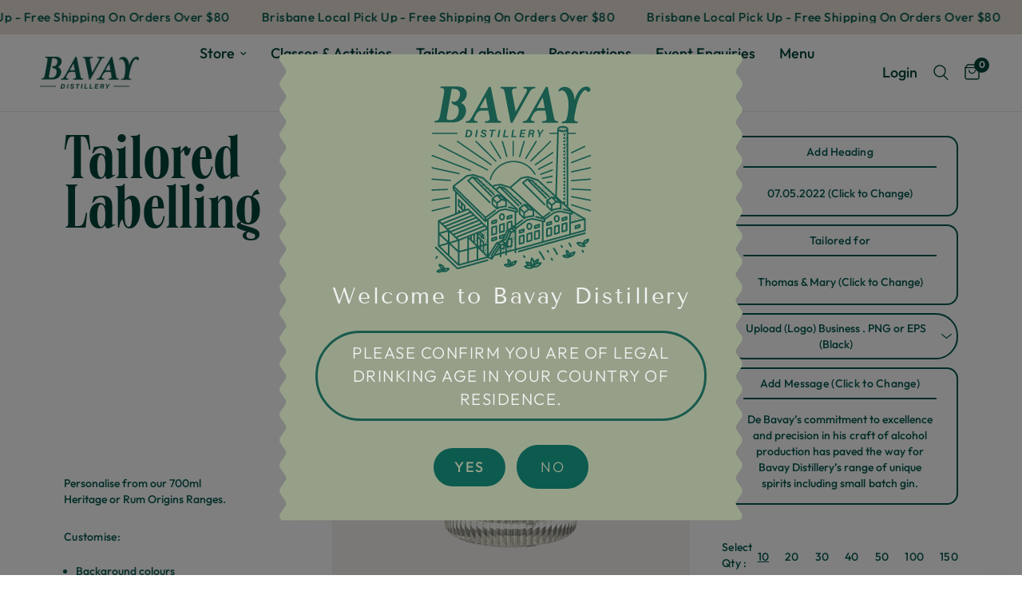

--- FILE ---
content_type: text/html; charset=utf-8
request_url: https://bavaydistillery.com.au/products/vodka-liqueur-700-ml-bottle
body_size: 56417
content:
<!doctype html><html class="no-js" lang="en" dir="ltr">
<head>
	<meta charset="utf-8">
	<meta http-equiv="X-UA-Compatible" content="IE=edge,chrome=1">
	<meta name="viewport" content="width=device-width, initial-scale=1, maximum-scale=5, viewport-fit=cover">
	<meta name="theme-color" content="#ffffff">
	<link rel="canonical" href="https://bavaydistillery.com.au/products/vodka-liqueur-700-ml-bottle">
	<link rel="preconnect" href="https://cdn.shopify.com" crossorigin>
	<link rel="preload" as="style" href="//bavaydistillery.com.au/cdn/shop/t/20/assets/app.css?v=126060505421526882111672264593">



<link rel="preload" as="script" href="//bavaydistillery.com.au/cdn/shop/t/20/assets/animations.min.js?v=24498722296372638671672264592">

<link rel="preload" as="script" href="//bavaydistillery.com.au/cdn/shop/t/20/assets/vendor.min.js?v=169965383346633405841672264597">
<link rel="preload" as="script" href="//bavaydistillery.com.au/cdn/shop/t/20/assets/app.js?v=47755403744016560771672264593">

<script>
window.lazySizesConfig = window.lazySizesConfig || {};
window.lazySizesConfig.expand = 250;
window.lazySizesConfig.loadMode = 1;
window.lazySizesConfig.loadHidden = false;
</script>


	<link rel="icon" type="image/png" href="//bavaydistillery.com.au/cdn/shop/files/BAVAY_-_FAVICON-01_6a6a3394-f46e-4c4f-b513-04adeb01572b.png?crop=center&height=32&v=1677127712&width=32">

	<title>
	Vodka Liqueur | 700 ML BOTTLE &ndash; Bavay Distillery
	</title>

	
	<meta name="description" content="Personalise from our 700ml Heritage or Rum Origins Ranges. Customise: Background colours Font preference Recipient names ‘Tailored By and For’ messaging">
	
<link rel="preconnect" href="https://fonts.shopifycdn.com" crossorigin>

<meta property="og:site_name" content="Bavay Distillery">
<meta property="og:url" content="https://bavaydistillery.com.au/products/vodka-liqueur-700-ml-bottle">
<meta property="og:title" content="Vodka Liqueur | 700 ML BOTTLE">
<meta property="og:type" content="product">
<meta property="og:description" content="Personalise from our 700ml Heritage or Rum Origins Ranges. Customise: Background colours Font preference Recipient names ‘Tailored By and For’ messaging"><meta property="og:image" content="http://bavaydistillery.com.au/cdn/shop/products/700ml_-_BAVAY_-_Silver_-_Front_a9def49b-13b0-4909-ad9b-516c8e9137e3.png?v=1662630676">
  <meta property="og:image:secure_url" content="https://bavaydistillery.com.au/cdn/shop/products/700ml_-_BAVAY_-_Silver_-_Front_a9def49b-13b0-4909-ad9b-516c8e9137e3.png?v=1662630676">
  <meta property="og:image:width" content="3840">
  <meta property="og:image:height" content="2882"><meta property="og:price:amount" content="500.00">
  <meta property="og:price:currency" content="AUD"><meta name="twitter:card" content="summary_large_image">
<meta name="twitter:title" content="Vodka Liqueur | 700 ML BOTTLE">
<meta name="twitter:description" content="Personalise from our 700ml Heritage or Rum Origins Ranges. Customise: Background colours Font preference Recipient names ‘Tailored By and For’ messaging">


	<link href="//bavaydistillery.com.au/cdn/shop/t/20/assets/app.css?v=126060505421526882111672264593" rel="stylesheet" type="text/css" media="all" />
    
	<style data-shopify>
	@font-face {
  font-family: Outfit;
  font-weight: 300;
  font-style: normal;
  font-display: swap;
  src: url("//bavaydistillery.com.au/cdn/fonts/outfit/outfit_n3.8c97ae4c4fac7c2ea467a6dc784857f4de7e0e37.woff2") format("woff2"),
       url("//bavaydistillery.com.au/cdn/fonts/outfit/outfit_n3.b50a189ccde91f9bceee88f207c18c09f0b62a7b.woff") format("woff");
}

@font-face {
  font-family: Outfit;
  font-weight: 500;
  font-style: normal;
  font-display: swap;
  src: url("//bavaydistillery.com.au/cdn/fonts/outfit/outfit_n5.8646f8eed6d6d0a1ac9821ab288cc9621d1e145e.woff2") format("woff2"),
       url("//bavaydistillery.com.au/cdn/fonts/outfit/outfit_n5.9e3c12421e42661c948a7f5b879e5e0c7d394cd6.woff") format("woff");
}

@font-face {
  font-family: Outfit;
  font-weight: 600;
  font-style: normal;
  font-display: swap;
  src: url("//bavaydistillery.com.au/cdn/fonts/outfit/outfit_n6.dfcbaa80187851df2e8384061616a8eaa1702fdc.woff2") format("woff2"),
       url("//bavaydistillery.com.au/cdn/fonts/outfit/outfit_n6.88384e9fc3e36038624caccb938f24ea8008a91d.woff") format("woff");
}


		@font-face {
  font-family: "Tenor Sans";
  font-weight: 400;
  font-style: normal;
  font-display: swap;
  src: url("//bavaydistillery.com.au/cdn/fonts/tenor_sans/tenorsans_n4.966071a72c28462a9256039d3e3dc5b0cf314f65.woff2") format("woff2"),
       url("//bavaydistillery.com.au/cdn/fonts/tenor_sans/tenorsans_n4.2282841d948f9649ba5c3cad6ea46df268141820.woff") format("woff");
}

@font-face {
  font-family: "Tenor Sans";
  font-weight: 400;
  font-style: normal;
  font-display: swap;
  src: url("//bavaydistillery.com.au/cdn/fonts/tenor_sans/tenorsans_n4.966071a72c28462a9256039d3e3dc5b0cf314f65.woff2") format("woff2"),
       url("//bavaydistillery.com.au/cdn/fonts/tenor_sans/tenorsans_n4.2282841d948f9649ba5c3cad6ea46df268141820.woff") format("woff");
}

h1,h2,h3,h4,h5,h6,
	.h1,.h2,.h3,.h4,.h5,.h6,
	.logolink.text-logo,
	.heading-font,
	.h1-xlarge,
	.h1-large,
	.customer-addresses .my-address .address-index {
		font-style: normal;
		font-weight: 400;
		font-family: "Tenor Sans";
	}
	body,
	.body-font,
	.thb-product-detail .product-title {
		font-style: normal;
		font-weight: 300;
		font-family: Outfit;
	}
	:root {
		--font-body-scale: 1.2;
		--font-body-line-height-scale: 0.9;
		--font-body-letter-spacing: 0.0em;
		--font-heading-scale: 1.0;
		--font-heading-line-height-scale: 0.8;
		--font-heading-letter-spacing: 0.0em;
		--font-navigation-scale: 1.2;
		--font-product-title-scale: 1.1;
		--font-product-title-line-height-scale: 0.8;
		--button-letter-spacing: 0.01em;--bg-body: #ffffff;
			--bg-body-rgb: 255, 255, 255;
			--bg-body-darken: #f7f7f7;
			--payment-terms-background-color: #ffffff;--color-body: #004438;
		  --color-body-rgb: 0, 68, 56;--color-accent: #004438;
			--color-accent-rgb: 0, 68, 56;--color-border: #e9e9e9;--color-form-border: #dedede;--color-announcement-bar-text: #ffffff;--color-announcement-bar-bg: #c9e6ce;--color-header-bg: #ffffff;
			--color-header-bg-rgb: 255, 255, 255;--color-header-text: #004438;
			--color-header-text-rgb: 0, 68, 56;--color-header-links: #004438;--color-header-links-hover: #004438;--color-header-icons: #004438;--color-header-border: #eaeaea;--solid-button-background: #79ab94;--solid-button-label: #c9e6ce;--outline-button-label: rgba(0,0,0,0);--color-price: #004438;--color-star: #dec977;--color-dots: #79ab94;--color-inventory-instock: #79ab94;--color-inventory-lowstock: #c9e6ce;--section-spacing-mobile: 50px;--section-spacing-desktop: 90px;--button-border-radius: 50px;--color-badge-text: #ffffff;--color-badge-sold-out: #939393;--color-badge-sale: #151515;--badge-corner-radius: 13px;--color-footer-text: #004438;
			--color-footer-text-rgb: 0, 68, 56;--color-footer-link: #004438;--color-footer-link-hover: #004438;--color-footer-border: #004438;
			--color-footer-border-rgb: 0, 68, 56;--color-footer-bg: #b5c8ae;}
</style>

<link href="//bavaydistillery.com.au/cdn/shop/t/20/assets/custom.css.css?v=183029340121935976201701404259" rel="stylesheet" type="text/css" media="all" /><style>
       google-map.google-map {
          margin-top: 20px !important;
      }
  	@font-face {
        font-family: 'pp neue world bold';
        src: url(//cdn.shopify.com/s/files/1/0595/4024/2591/t/8/assets/ppneueworld-condensedregular-webfont.woff2?v=117497552929781869781657005598) format('woff2'),
             url(//cdn.shopify.com/s/files/1/0595/4024/2591/t/8/assets/ppneueworld-condensedregular-webfont.woff?v=172539204663846405001657005588) format('woff');
        font-weight: normal;
        font-style: normal;
    }
    @font-face {
        font-family: 'aktivgrotesk';
        src: url(//cdn.shopify.com/s/files/1/0595/4024/2591/t/8/assets/aktiv_grotesk_ex-webfont.woff2?v=138139334647153964851657100596) format('woff2'),
             url(//cdn.shopify.com/s/files/1/0595/4024/2591/t/8/assets/aktiv_grotesk_ex-webfont.woff?v=149889388538369639631657100590) format('woff');
        font-weight: normal;
        font-style: normal;

    }
    @font-face {
        font-family: 'pp neue world';
        src: url(//cdn.shopify.com/s/files/1/0595/4024/2591/t/8/assets/ppneueworld-supercondensedlight-webfont.woff2?v=92920874446364362441657191649) format('woff2'),
             url(//cdn.shopify.com/s/files/1/0595/4024/2591/t/8/assets/ppneueworld-supercondensedlight-webfont.woff?v=41943233506998498051657191624) format('woff');
        font-weight: normal;
        font-style: normal;

    }
@font-face {
  font-family: "Playfair Display";
  font-weight: 400;
  font-style: normal;
  font-display: swap;
  src: url("https://fonts.shopifycdn.com/playfair_display/playfairdisplay_n4.9cf7fc4f6a5a48eb27738cad395f0eba18922755.woff2?h1=YmF2YXlkaXN0aWxsZXJ5LmNvbS5hdQ&h2=YmF2YXkuYWNjb3VudC5teXNob3BpZnkuY29t&hmac=5131e1c9990262c89aa2abcd3206de2d97b4eacb80f2145a4f23212451e0c38c") format("woff2"),
       url("https://fonts.shopifycdn.com/playfair_display/playfairdisplay_n4.8a3fef162b1f576396eb89e46872ef50eeb08158.woff?h1=YmF2YXlkaXN0aWxsZXJ5LmNvbS5hdQ&h2=YmF2YXkuYWNjb3VudC5teXNob3BpZnkuY29t&hmac=49a3e523c6677f552be2a0816e7942033528c2436c5c56bda57442f41980d928") format("woff");
}


  @font-face {
  font-family: "Playfair Display";
  font-weight: 700;
  font-style: normal;
  font-display: swap;
  src: url("https://fonts.shopifycdn.com/playfair_display/playfairdisplay_n7.1e0ea1cc7a9e4ffdfd6c80b1742be1b89bbe2665.woff2?h1=YmF2YXlkaXN0aWxsZXJ5LmNvbS5hdQ&h2=YmF2YXkuYWNjb3VudC5teXNob3BpZnkuY29t&hmac=13b8767f45b0568eb1ca4f23abcec645ed2521794bf75a36bb9df3a5afcec909") format("woff2"),
       url("https://fonts.shopifycdn.com/playfair_display/playfairdisplay_n7.40a558d0a1f7faa9f18d658a9ad541610d181d3b.woff?h1=YmF2YXlkaXN0aWxsZXJ5LmNvbS5hdQ&h2=YmF2YXkuYWNjb3VudC5teXNob3BpZnkuY29t&hmac=29d7c5c817f5cc9852b0054110fb0e70a5c8d78f4e85fbbbb4e0df93938e16a0") format("woff");
}

body.template-product.template-product-700ml_newbottle .canvasSection p, 
body.template-product.template-product-700ml_newbottle .canvasSection label, 
body.template-product.template-product-700ml_newbottle .canvasSection a, 
body.template-product.template-product-700ml_newbottle .canvasSection .inputBox span, 
body.template-product.template-product-700ml_newbottle .selectDropdown span, 
body.template-product.template-product-700ml_newbottle .inputBox input, 
body.template-product.template-product-700ml_newbottle .inputBox textarea, 
body.template-product.template-product-700ml_newbottle .canvasSection li,
body.template-product.template-product-700ml_newbottle .inrCol.textRight p,
body.template-product.template-product-700ml_newbottle .select_color_text_colour
{
   font-size: 14px;  
}
body.template-product.template-product-200ml_bottle .canvasSection p, 
body.template-product.template-product-200ml_bottle .canvasSection label, 
body.template-product.template-product-200ml_bottle .canvasSection a, 
body.template-product.template-product-200ml_bottle .canvasSection .inputBox span, 
body.template-product.template-product-200ml_bottle .selectDropdown span, 
body.template-product.template-product-200ml_bottle .inputBox input, 
body.template-product.template-product-200ml_bottle .inputBox textarea, 
body.template-product.template-product-200ml_bottle .canvasSection li,
body.template-product.template-product-200ml_bottle .inrCol.textRight p,
body.template-product.template-product-200ml_bottle .select_color_text_colour,
body.template-product.template-product-200ml_bottle .canvasSection a,
body.template-product.template-product-200ml_bottle .select_color_text{
font-size: 14px;  
}
body.template-product.template-product-700ml_newbottle .canvasSection a, 
body.template-product.template-product-200ml_bottle .canvasSection a {
    display: flex;
    align-items: center;
}

body.template-product.template-product-700ml_newbottle .select_color_text, 
body.template-product.template-product-200ml_bottle .select_color_text {
    height: 32.39px;
    display: flex;
    align-items: center;
}
  </style>
  <script src="https://ajax.googleapis.com/ajax/libs/jquery/3.6.4/jquery.min.js"></script>
	<script>
jQuery( document ).ready(function() {
  var lost_pass_newsletter = window.location.search.substring(1);
  if(lost_pass_newsletter == 'customer_posted=true'){
    jQuery('html, body').animate({
         scrollTop: jQuery("#shopify-section-footer").offset().top
     }, 1000);
  }
    var pageURL = $(location).attr("href");
    last_part = pageURL.substr(pageURL.lastIndexOf('/') + 1);

  
    jQuery('.collection-tabs__list button').each(function() {
    var slug = jQuery(this).attr('data-collection');
      if(last_part == slug){
        jQuery(".collection-tabs__list button").removeClass('active');
          jQuery(this).addClass('active');
      }
  
    });
  
});
      
		window.theme = window.theme || {};
		theme = {
			settings: {
				money_with_currency_format:"${{amount}}",
				cart_drawer:true},
			routes: {
				root_url: '/',
				cart_url: '/cart',
				cart_add_url: '/cart/add',
				search_url: '/search',
				cart_change_url: '/cart/change',
				cart_update_url: '/cart/update',
				predictive_search_url: '/search/suggest',
			},
			variantStrings: {
        addToCart: `Add to cart`,
        soldOut: `Sold out`,
        unavailable: `Unavailable`,
      }
		};
	</script>
	<script>window.performance && window.performance.mark && window.performance.mark('shopify.content_for_header.start');</script><meta name="facebook-domain-verification" content="e83rlafspushheneh2kv58iqqg5k15">
<meta name="google-site-verification" content="zDontMyLKr-ySYzgzmtRJNXMDTnNOnPdUlSNEWUvAA4">
<meta id="shopify-digital-wallet" name="shopify-digital-wallet" content="/59540242591/digital_wallets/dialog">
<meta name="shopify-checkout-api-token" content="319461a213c9b2b99f2d35fbc5f63b23">
<link rel="alternate" type="application/json+oembed" href="https://bavaydistillery.com.au/products/vodka-liqueur-700-ml-bottle.oembed">
<script async="async" src="/checkouts/internal/preloads.js?locale=en-AU"></script>
<script id="apple-pay-shop-capabilities" type="application/json">{"shopId":59540242591,"countryCode":"AU","currencyCode":"AUD","merchantCapabilities":["supports3DS"],"merchantId":"gid:\/\/shopify\/Shop\/59540242591","merchantName":"Bavay Distillery","requiredBillingContactFields":["postalAddress","email","phone"],"requiredShippingContactFields":["postalAddress","email","phone"],"shippingType":"shipping","supportedNetworks":["visa","masterCard","amex","jcb"],"total":{"type":"pending","label":"Bavay Distillery","amount":"1.00"},"shopifyPaymentsEnabled":true,"supportsSubscriptions":true}</script>
<script id="shopify-features" type="application/json">{"accessToken":"319461a213c9b2b99f2d35fbc5f63b23","betas":["rich-media-storefront-analytics"],"domain":"bavaydistillery.com.au","predictiveSearch":true,"shopId":59540242591,"locale":"en"}</script>
<script>var Shopify = Shopify || {};
Shopify.shop = "bavay.myshopify.com";
Shopify.locale = "en";
Shopify.currency = {"active":"AUD","rate":"1.0"};
Shopify.country = "AU";
Shopify.theme = {"name":"Reformation","id":132159242399,"schema_name":"Reformation","schema_version":"1.2.2","theme_store_id":1762,"role":"main"};
Shopify.theme.handle = "null";
Shopify.theme.style = {"id":null,"handle":null};
Shopify.cdnHost = "bavaydistillery.com.au/cdn";
Shopify.routes = Shopify.routes || {};
Shopify.routes.root = "/";</script>
<script type="module">!function(o){(o.Shopify=o.Shopify||{}).modules=!0}(window);</script>
<script>!function(o){function n(){var o=[];function n(){o.push(Array.prototype.slice.apply(arguments))}return n.q=o,n}var t=o.Shopify=o.Shopify||{};t.loadFeatures=n(),t.autoloadFeatures=n()}(window);</script>
<script id="shop-js-analytics" type="application/json">{"pageType":"product"}</script>
<script defer="defer" async type="module" src="//bavaydistillery.com.au/cdn/shopifycloud/shop-js/modules/v2/client.init-shop-cart-sync_IZsNAliE.en.esm.js"></script>
<script defer="defer" async type="module" src="//bavaydistillery.com.au/cdn/shopifycloud/shop-js/modules/v2/chunk.common_0OUaOowp.esm.js"></script>
<script type="module">
  await import("//bavaydistillery.com.au/cdn/shopifycloud/shop-js/modules/v2/client.init-shop-cart-sync_IZsNAliE.en.esm.js");
await import("//bavaydistillery.com.au/cdn/shopifycloud/shop-js/modules/v2/chunk.common_0OUaOowp.esm.js");

  window.Shopify.SignInWithShop?.initShopCartSync?.({"fedCMEnabled":true,"windoidEnabled":true});

</script>
<script>(function() {
  var isLoaded = false;
  function asyncLoad() {
    if (isLoaded) return;
    isLoaded = true;
    var urls = ["https:\/\/chimpstatic.com\/mcjs-connected\/js\/users\/05a127e95886382afaedfc3fa\/c3dd9189e328fa3cd51a76556.js?shop=bavay.myshopify.com","https:\/\/cdn.shopify.com\/s\/files\/1\/0595\/4024\/2591\/t\/20\/assets\/pop_59540242591.js?v=1703131632\u0026shop=bavay.myshopify.com"];
    for (var i = 0; i < urls.length; i++) {
      var s = document.createElement('script');
      s.type = 'text/javascript';
      s.async = true;
      s.src = urls[i];
      var x = document.getElementsByTagName('script')[0];
      x.parentNode.insertBefore(s, x);
    }
  };
  if(window.attachEvent) {
    window.attachEvent('onload', asyncLoad);
  } else {
    window.addEventListener('load', asyncLoad, false);
  }
})();</script>
<script id="__st">var __st={"a":59540242591,"offset":36000,"reqid":"0b028caa-c481-4321-91f9-27d4335097e8-1768425223","pageurl":"bavaydistillery.com.au\/products\/vodka-liqueur-700-ml-bottle","u":"e81449bdf34b","p":"product","rtyp":"product","rid":7514271383711};</script>
<script>window.ShopifyPaypalV4VisibilityTracking = true;</script>
<script id="captcha-bootstrap">!function(){'use strict';const t='contact',e='account',n='new_comment',o=[[t,t],['blogs',n],['comments',n],[t,'customer']],c=[[e,'customer_login'],[e,'guest_login'],[e,'recover_customer_password'],[e,'create_customer']],r=t=>t.map((([t,e])=>`form[action*='/${t}']:not([data-nocaptcha='true']) input[name='form_type'][value='${e}']`)).join(','),a=t=>()=>t?[...document.querySelectorAll(t)].map((t=>t.form)):[];function s(){const t=[...o],e=r(t);return a(e)}const i='password',u='form_key',d=['recaptcha-v3-token','g-recaptcha-response','h-captcha-response',i],f=()=>{try{return window.sessionStorage}catch{return}},m='__shopify_v',_=t=>t.elements[u];function p(t,e,n=!1){try{const o=window.sessionStorage,c=JSON.parse(o.getItem(e)),{data:r}=function(t){const{data:e,action:n}=t;return t[m]||n?{data:e,action:n}:{data:t,action:n}}(c);for(const[e,n]of Object.entries(r))t.elements[e]&&(t.elements[e].value=n);n&&o.removeItem(e)}catch(o){console.error('form repopulation failed',{error:o})}}const l='form_type',E='cptcha';function T(t){t.dataset[E]=!0}const w=window,h=w.document,L='Shopify',v='ce_forms',y='captcha';let A=!1;((t,e)=>{const n=(g='f06e6c50-85a8-45c8-87d0-21a2b65856fe',I='https://cdn.shopify.com/shopifycloud/storefront-forms-hcaptcha/ce_storefront_forms_captcha_hcaptcha.v1.5.2.iife.js',D={infoText:'Protected by hCaptcha',privacyText:'Privacy',termsText:'Terms'},(t,e,n)=>{const o=w[L][v],c=o.bindForm;if(c)return c(t,g,e,D).then(n);var r;o.q.push([[t,g,e,D],n]),r=I,A||(h.body.append(Object.assign(h.createElement('script'),{id:'captcha-provider',async:!0,src:r})),A=!0)});var g,I,D;w[L]=w[L]||{},w[L][v]=w[L][v]||{},w[L][v].q=[],w[L][y]=w[L][y]||{},w[L][y].protect=function(t,e){n(t,void 0,e),T(t)},Object.freeze(w[L][y]),function(t,e,n,w,h,L){const[v,y,A,g]=function(t,e,n){const i=e?o:[],u=t?c:[],d=[...i,...u],f=r(d),m=r(i),_=r(d.filter((([t,e])=>n.includes(e))));return[a(f),a(m),a(_),s()]}(w,h,L),I=t=>{const e=t.target;return e instanceof HTMLFormElement?e:e&&e.form},D=t=>v().includes(t);t.addEventListener('submit',(t=>{const e=I(t);if(!e)return;const n=D(e)&&!e.dataset.hcaptchaBound&&!e.dataset.recaptchaBound,o=_(e),c=g().includes(e)&&(!o||!o.value);(n||c)&&t.preventDefault(),c&&!n&&(function(t){try{if(!f())return;!function(t){const e=f();if(!e)return;const n=_(t);if(!n)return;const o=n.value;o&&e.removeItem(o)}(t);const e=Array.from(Array(32),(()=>Math.random().toString(36)[2])).join('');!function(t,e){_(t)||t.append(Object.assign(document.createElement('input'),{type:'hidden',name:u})),t.elements[u].value=e}(t,e),function(t,e){const n=f();if(!n)return;const o=[...t.querySelectorAll(`input[type='${i}']`)].map((({name:t})=>t)),c=[...d,...o],r={};for(const[a,s]of new FormData(t).entries())c.includes(a)||(r[a]=s);n.setItem(e,JSON.stringify({[m]:1,action:t.action,data:r}))}(t,e)}catch(e){console.error('failed to persist form',e)}}(e),e.submit())}));const S=(t,e)=>{t&&!t.dataset[E]&&(n(t,e.some((e=>e===t))),T(t))};for(const o of['focusin','change'])t.addEventListener(o,(t=>{const e=I(t);D(e)&&S(e,y())}));const B=e.get('form_key'),M=e.get(l),P=B&&M;t.addEventListener('DOMContentLoaded',(()=>{const t=y();if(P)for(const e of t)e.elements[l].value===M&&p(e,B);[...new Set([...A(),...v().filter((t=>'true'===t.dataset.shopifyCaptcha))])].forEach((e=>S(e,t)))}))}(h,new URLSearchParams(w.location.search),n,t,e,['guest_login'])})(!1,!0)}();</script>
<script integrity="sha256-4kQ18oKyAcykRKYeNunJcIwy7WH5gtpwJnB7kiuLZ1E=" data-source-attribution="shopify.loadfeatures" defer="defer" src="//bavaydistillery.com.au/cdn/shopifycloud/storefront/assets/storefront/load_feature-a0a9edcb.js" crossorigin="anonymous"></script>
<script data-source-attribution="shopify.dynamic_checkout.dynamic.init">var Shopify=Shopify||{};Shopify.PaymentButton=Shopify.PaymentButton||{isStorefrontPortableWallets:!0,init:function(){window.Shopify.PaymentButton.init=function(){};var t=document.createElement("script");t.src="https://bavaydistillery.com.au/cdn/shopifycloud/portable-wallets/latest/portable-wallets.en.js",t.type="module",document.head.appendChild(t)}};
</script>
<script data-source-attribution="shopify.dynamic_checkout.buyer_consent">
  function portableWalletsHideBuyerConsent(e){var t=document.getElementById("shopify-buyer-consent"),n=document.getElementById("shopify-subscription-policy-button");t&&n&&(t.classList.add("hidden"),t.setAttribute("aria-hidden","true"),n.removeEventListener("click",e))}function portableWalletsShowBuyerConsent(e){var t=document.getElementById("shopify-buyer-consent"),n=document.getElementById("shopify-subscription-policy-button");t&&n&&(t.classList.remove("hidden"),t.removeAttribute("aria-hidden"),n.addEventListener("click",e))}window.Shopify?.PaymentButton&&(window.Shopify.PaymentButton.hideBuyerConsent=portableWalletsHideBuyerConsent,window.Shopify.PaymentButton.showBuyerConsent=portableWalletsShowBuyerConsent);
</script>
<script>
  function portableWalletsCleanup(e){e&&e.src&&console.error("Failed to load portable wallets script "+e.src);var t=document.querySelectorAll("shopify-accelerated-checkout .shopify-payment-button__skeleton, shopify-accelerated-checkout-cart .wallet-cart-button__skeleton"),e=document.getElementById("shopify-buyer-consent");for(let e=0;e<t.length;e++)t[e].remove();e&&e.remove()}function portableWalletsNotLoadedAsModule(e){e instanceof ErrorEvent&&"string"==typeof e.message&&e.message.includes("import.meta")&&"string"==typeof e.filename&&e.filename.includes("portable-wallets")&&(window.removeEventListener("error",portableWalletsNotLoadedAsModule),window.Shopify.PaymentButton.failedToLoad=e,"loading"===document.readyState?document.addEventListener("DOMContentLoaded",window.Shopify.PaymentButton.init):window.Shopify.PaymentButton.init())}window.addEventListener("error",portableWalletsNotLoadedAsModule);
</script>

<script type="module" src="https://bavaydistillery.com.au/cdn/shopifycloud/portable-wallets/latest/portable-wallets.en.js" onError="portableWalletsCleanup(this)" crossorigin="anonymous"></script>
<script nomodule>
  document.addEventListener("DOMContentLoaded", portableWalletsCleanup);
</script>

<link id="shopify-accelerated-checkout-styles" rel="stylesheet" media="screen" href="https://bavaydistillery.com.au/cdn/shopifycloud/portable-wallets/latest/accelerated-checkout-backwards-compat.css" crossorigin="anonymous">
<style id="shopify-accelerated-checkout-cart">
        #shopify-buyer-consent {
  margin-top: 1em;
  display: inline-block;
  width: 100%;
}

#shopify-buyer-consent.hidden {
  display: none;
}

#shopify-subscription-policy-button {
  background: none;
  border: none;
  padding: 0;
  text-decoration: underline;
  font-size: inherit;
  cursor: pointer;
}

#shopify-subscription-policy-button::before {
  box-shadow: none;
}

      </style>

<script>window.performance && window.performance.mark && window.performance.mark('shopify.content_for_header.end');</script> <!-- Header hook for plugins -->

	<script>document.documentElement.className = document.documentElement.className.replace('no-js', 'js');</script>

<!-- Google Tag Manager -->
<script>(function(w,d,s,l,i){w[l]=w[l]||[];w[l].push({'gtm.start':
new Date().getTime(),event:'gtm.js'});var f=d.getElementsByTagName(s)[0],
j=d.createElement(s),dl=l!='dataLayer'?'&l='+l:'';j.async=true;j.src=
'https://www.googletagmanager.com/gtm.js?id='+i+dl;f.parentNode.insertBefore(j,f);
})(window,document,'script','dataLayer','GTM-PBRXZFR');</script>
<!-- End Google Tag Manager -->


<!-- BEGIN app block: shopify://apps/klaviyo-email-marketing-sms/blocks/klaviyo-onsite-embed/2632fe16-c075-4321-a88b-50b567f42507 -->












  <script async src="https://static.klaviyo.com/onsite/js/WZpK5y/klaviyo.js?company_id=WZpK5y"></script>
  <script>!function(){if(!window.klaviyo){window._klOnsite=window._klOnsite||[];try{window.klaviyo=new Proxy({},{get:function(n,i){return"push"===i?function(){var n;(n=window._klOnsite).push.apply(n,arguments)}:function(){for(var n=arguments.length,o=new Array(n),w=0;w<n;w++)o[w]=arguments[w];var t="function"==typeof o[o.length-1]?o.pop():void 0,e=new Promise((function(n){window._klOnsite.push([i].concat(o,[function(i){t&&t(i),n(i)}]))}));return e}}})}catch(n){window.klaviyo=window.klaviyo||[],window.klaviyo.push=function(){var n;(n=window._klOnsite).push.apply(n,arguments)}}}}();</script>

  
    <script id="viewed_product">
      if (item == null) {
        var _learnq = _learnq || [];

        var MetafieldReviews = null
        var MetafieldYotpoRating = null
        var MetafieldYotpoCount = null
        var MetafieldLooxRating = null
        var MetafieldLooxCount = null
        var okendoProduct = null
        var okendoProductReviewCount = null
        var okendoProductReviewAverageValue = null
        try {
          // The following fields are used for Customer Hub recently viewed in order to add reviews.
          // This information is not part of __kla_viewed. Instead, it is part of __kla_viewed_reviewed_items
          MetafieldReviews = {};
          MetafieldYotpoRating = null
          MetafieldYotpoCount = null
          MetafieldLooxRating = null
          MetafieldLooxCount = null

          okendoProduct = null
          // If the okendo metafield is not legacy, it will error, which then requires the new json formatted data
          if (okendoProduct && 'error' in okendoProduct) {
            okendoProduct = null
          }
          okendoProductReviewCount = okendoProduct ? okendoProduct.reviewCount : null
          okendoProductReviewAverageValue = okendoProduct ? okendoProduct.reviewAverageValue : null
        } catch (error) {
          console.error('Error in Klaviyo onsite reviews tracking:', error);
        }

        var item = {
          Name: "Vodka Liqueur | 700 ML BOTTLE",
          ProductID: 7514271383711,
          Categories: ["Full Range","Our Best Selling Collection"],
          ImageURL: "https://bavaydistillery.com.au/cdn/shop/products/700ml_-_BAVAY_-_Silver_-_Front_a9def49b-13b0-4909-ad9b-516c8e9137e3_grande.png?v=1662630676",
          URL: "https://bavaydistillery.com.au/products/vodka-liqueur-700-ml-bottle",
          Brand: "Bavay Distillery",
          Price: "$500.00",
          Value: "500.00",
          CompareAtPrice: "$0.00"
        };
        _learnq.push(['track', 'Viewed Product', item]);
        _learnq.push(['trackViewedItem', {
          Title: item.Name,
          ItemId: item.ProductID,
          Categories: item.Categories,
          ImageUrl: item.ImageURL,
          Url: item.URL,
          Metadata: {
            Brand: item.Brand,
            Price: item.Price,
            Value: item.Value,
            CompareAtPrice: item.CompareAtPrice
          },
          metafields:{
            reviews: MetafieldReviews,
            yotpo:{
              rating: MetafieldYotpoRating,
              count: MetafieldYotpoCount,
            },
            loox:{
              rating: MetafieldLooxRating,
              count: MetafieldLooxCount,
            },
            okendo: {
              rating: okendoProductReviewAverageValue,
              count: okendoProductReviewCount,
            }
          }
        }]);
      }
    </script>
  




  <script>
    window.klaviyoReviewsProductDesignMode = false
  </script>







<!-- END app block --><!-- BEGIN app block: shopify://apps/nerdy-form-builder/blocks/app-embed-block/69a5a9d9-7d66-4c42-a315-78fd5ac4e441 --><script id="nf-app-data" type="text/javascript">
    

    window['nf-no-request-mode'] = true;
    window['nfn-forms'] = [];
    const nfFormsObj = JSON.parse('{"7139":{"id":7139,"title":"Contact Us","name":"Contact Form","isModal":0,"titlePosition":"center","description":"<p style=text-align:left>","padding":25,"paddingMobile":25,"formBorderRadius":10,"borderColor":"rgba(0,0,0,1)","borderSize":0,"errorType":"tooltip","isLabels":0,"addAsterisks":0,"boldLabels":1,"italicLabels":0,"quizMode":0,"frontendValidation":1,"labelAlign":"left","successMessage":"<p>The form was submitted. Thank you! We&#039;ll get back to you soon!</p><br /><p>&nbsp;</p>","successMessageBgColor":"rgba(212,237,218,1)","successMessageVisibility":10,"failureMessage":"Form validation failed. Please correct the input data and submit again.","bgColor":"rgba(255,255,255,1)","bgSrc":"","labelsColor":"rgba(0,0,0,1)","inputBackgroundColor":"rgba(255,255,255,1)","inputTextColor":"rgba(0,0,0,1)","inputRadius":0,"inputMargin":16,"inputIconColor":"rgba(73,80,87,1)","inputIconBackground":"rgba(233,236,239,1)","isFullWidth":0,"isBoldTitle":0,"titleColor":"rgba(188,120,39,1)","titleFontSize":30,"titleFontSizeMobile":24,"maxWidth":600,"labelFontSize":16,"isBoxed":0,"isFullWidthSubmit":0,"afterSubmitAction":"form_and_message","redirectUrl":"","submitColor":"rgba(255,255,255,1)","submitFontSize":16,"submitWidth":3,"submitHeight":3,"submitButtonColor":"rgba(188,120,39,1)","submitPosition":"right","submitBorderRadius":4,"siteKey":"6LcDTsEcAAAAAFkNFfa0L8I-BJOZ6i_qk8doDNun","customCss":"","customJs":"","entranceAnimation":"","entranceAnimationDuration":"1.2s","numberOfSteps":1,"hasBranding":0,"fields":[{"id":61723,"name":"first_name","icon":"nf-fas nf-fa-user","type":"text","step":1,"choices":"[]","placeholder":"Name","width":"col-md-6","isMultipleChoice":0,"isConditional":0,"isRequired":1,"canRender":1,"dependsOn":null,"dependsOnValues":"[]","label":"Your name","validationRules":[{"value":"Symfony\\\\Component\\\\Validator\\\\Constraints\\\\NotBlank","label":"Required","name":"required","errorMessage":"This value shouldn&#039;t be blank","id":57363,"mimeTypes":null,"fileMaxSize":null,"pattern":null,"isDeletable":true}]},{"id":61724,"name":"email","icon":"nf-fas nf-fa-at","type":"text","step":1,"choices":"[]","placeholder":"Email","width":"col-md-6","isMultipleChoice":0,"isConditional":0,"isRequired":1,"canRender":1,"dependsOn":null,"dependsOnValues":"[]","label":"Email","validationRules":[{"value":"Symfony\\\\Component\\\\Validator\\\\Constraints\\\\NotBlank","label":"Required","name":"required","errorMessage":"This value shouldn&#039;t be blank","id":57364,"mimeTypes":null,"fileMaxSize":null,"pattern":null,"isDeletable":true},{"value":"Symfony\\\\Component\\\\Validator\\\\Constraints\\\\Email","label":"Email address","name":"email","errorMessage":"This value is not a valid email address.","id":57365,"mimeTypes":null,"fileMaxSize":null,"pattern":null,"isDeletable":true}]},{"id":61725,"name":"phone","icon":"nf-fas nf-fa-phone","type":"text","step":1,"choices":"[]","placeholder":"Phone Number","width":"col-md-12","isMultipleChoice":0,"isConditional":0,"isRequired":1,"canRender":1,"dependsOn":null,"dependsOnValues":"[]","label":"Your phone","validationRules":[{"value":"Symfony\\\\Component\\\\Validator\\\\Constraints\\\\NotBlank","label":"Required","name":"required","errorMessage":"This value shouldn&#039;t be blank","id":57366,"mimeTypes":null,"fileMaxSize":null,"pattern":null,"isDeletable":true}]},{"id":61726,"name":"custom_61638a264be36","icon":null,"type":"text","step":1,"choices":"[]","placeholder":"Event Type","width":"col-md-12","isMultipleChoice":0,"isConditional":0,"isRequired":1,"canRender":1,"dependsOn":null,"dependsOnValues":"[]","label":"Text input label","validationRules":[{"value":"Symfony\\\\Component\\\\Validator\\\\Constraints\\\\NotBlank","label":"Required","name":"required","errorMessage":"This value shouldn&#039;t be blank","id":57367,"mimeTypes":null,"fileMaxSize":null,"pattern":null,"isDeletable":true}]},{"id":61727,"name":"custom_61638aafaa4d6","icon":null,"type":"text","step":1,"choices":"[]","placeholder":"Number of Guests","width":"col-md-12","isMultipleChoice":0,"isConditional":0,"isRequired":1,"canRender":1,"dependsOn":null,"dependsOnValues":"[]","label":"Number of Guests","validationRules":[{"value":"Symfony\\\\Component\\\\Validator\\\\Constraints\\\\NotBlank","label":"Required","name":"required","errorMessage":"This value shouldn&#039;t be blank","id":57368,"mimeTypes":null,"fileMaxSize":null,"pattern":null,"isDeletable":true}]},{"id":61728,"name":"custom_61638bbc541e1","icon":null,"type":"date","step":1,"choices":"[]","placeholder":"Event Date","width":"col-md-12","isMultipleChoice":0,"isConditional":0,"isRequired":1,"canRender":1,"dependsOn":null,"dependsOnValues":"[]","label":"Date label","validationRules":[{"value":"Symfony\\\\Component\\\\Validator\\\\Constraints\\\\NotBlank","label":"Required","name":"required","errorMessage":"This value shouldn&#039;t be blank","id":57369,"mimeTypes":null,"fileMaxSize":null,"pattern":null,"isDeletable":true}],"settings":{"locale":"en","yearBegin":2011,"yearEnd":2031,"pastDatesDisabled":false,"todayDisabled":false,"futureDisabledDaysNumber":0,"disabledIntervals":[],"format":"YYYY-M-D","readOnly":true}},{"id":61729,"name":"message","icon":null,"type":"textarea","step":1,"choices":"[]","placeholder":"Any additional info...","width":"col-md-12","isMultipleChoice":0,"isConditional":0,"isRequired":0,"canRender":1,"dependsOn":null,"dependsOnValues":"[]","label":"Additional Information","validationRules":[],"minHeight":90},{"id":61730,"name":"g-recaptcha-response","icon":null,"type":"recaptcha","step":1,"choices":"[]","placeholder":"en","width":"col-md-12","isMultipleChoice":0,"isConditional":0,"isRequired":1,"canRender":1,"dependsOn":null,"dependsOnValues":"[]","label":"Are you a human?","validationRules":[{"value":"App\\\\Validator\\\\Recaptcha","label":"Google recaptcha","name":"recaptcha","errorMessage":"Validation failed. Please try again.","id":57370,"mimeTypes":null,"fileMaxSize":null,"pattern":null,"isDeletable":false},{"value":"Symfony\\\\Component\\\\Validator\\\\Constraints\\\\NotBlank","label":"Required","name":"required","errorMessage":"This value shouldn&#039;t be blank","id":57371,"mimeTypes":null,"fileMaxSize":null,"pattern":null,"isDeletable":true}],"settings":{"version":2}},{"id":61731,"name":"submit","icon":"nf-fas nf-fa-paper-plane","type":"submit","step":1,"choices":"[]","placeholder":"","width":"col-md-12","isMultipleChoice":0,"isConditional":0,"isRequired":0,"canRender":1,"dependsOn":null,"dependsOnValues":"[]","label":"SUBMIT","validationRules":[],"settings":{"prevButtonText":"Previous","nextButtonText":"Next"}}],"currentStep":1,"isMultiStepBarVisible":1,"multiStepBarColor":"rgba(204,204,204,1)","multiStepBarActiveColor":"rgba(75,181,67,1)","stepAnimation":"","stepAnimationDuration":1.2,"prepopulateEmail":1,"prepopulatePhone":1}}');
    const nfFormKeys = Object.keys(nfFormsObj);
    nfFormKeys.forEach((key) => {
      window['nfn-forms'][key] = nfFormsObj[key];
    });

    window['nf-widget-url'] = 'https://cdn.shopify.com/extensions/019b2c57-11ce-757a-8c9a-e6f3e70f70f9/nerdy-form-builder-42/assets/nerdy_form_widget.js';
</script>
<script id="nf-init" src="https://cdn.shopify.com/extensions/019b2c57-11ce-757a-8c9a-e6f3e70f70f9/nerdy-form-builder-42/assets/nerdy_form_init.js" defer></script>
<script id="nf-widget" src="https://cdn.shopify.com/extensions/019b2c57-11ce-757a-8c9a-e6f3e70f70f9/nerdy-form-builder-42/assets/nerdy_form_widget.js" defer></script>

<!-- END app block --><!-- BEGIN app block: shopify://apps/powerful-form-builder/blocks/app-embed/e4bcb1eb-35b2-42e6-bc37-bfe0e1542c9d --><script type="text/javascript" hs-ignore data-cookieconsent="ignore">
  var Globo = Globo || {};
  var globoFormbuilderRecaptchaInit = function(){};
  var globoFormbuilderHcaptchaInit = function(){};
  window.Globo.FormBuilder = window.Globo.FormBuilder || {};
  window.Globo.FormBuilder.shop = {"configuration":{"money_format":"${{amount}}"},"pricing":{"features":{"bulkOrderForm":false,"cartForm":false,"fileUpload":2,"removeCopyright":false,"restrictedEmailDomains":false}},"settings":{"copyright":"Powered by <a href=\"https://globosoftware.net\" target=\"_blank\">Globo</a> <a href=\"https://apps.shopify.com/form-builder-contact-form\" target=\"_blank\">Contact Form</a>","hideWaterMark":false,"reCaptcha":{"recaptchaType":"v2","siteKey":false,"languageCode":"en"},"scrollTop":false,"customCssCode":"","customCssEnabled":false,"additionalColumns":[]},"encryption_form_id":1,"url":"https://form.globosoftware.net/","CDN_URL":"https://dxo9oalx9qc1s.cloudfront.net"};

  if(window.Globo.FormBuilder.shop.settings.customCssEnabled && window.Globo.FormBuilder.shop.settings.customCssCode){
    const customStyle = document.createElement('style');
    customStyle.type = 'text/css';
    customStyle.innerHTML = window.Globo.FormBuilder.shop.settings.customCssCode;
    document.head.appendChild(customStyle);
  }

  window.Globo.FormBuilder.forms = [];
    
      
      
      
      window.Globo.FormBuilder.forms[94170] = {"94170":{"header":{"active":true,"title":"Private Event Inquiries","description":"\u003cp\u003eFor bookings of 10 people or more, please fill in the details below and we'll get back to you as soon as we can.\u003c\/p\u003e"},"elements":[{"id":"checkbox","type":"checkbox","label":"Event Type","options":"Create Your Own Gin","defaultOptions":"","description":"","hideLabel":false,"keepPositionLabel":false,"required":true,"ifHideLabel":false,"inlineOption":100,"columnWidth":100},{"id":"text-2","type":"text","label":"Number of People","placeholder":"","description":"","limitCharacters":false,"characters":100,"hideLabel":false,"keepPositionLabel":false,"required":true,"ifHideLabel":false,"inputIcon":"","columnWidth":50,"conditionalField":false,"onlyShowIf":false,"checkbox":false},{"id":"datetime","type":"datetime","label":"Desired Date","placeholder":"","description":"","hideLabel":false,"keepPositionLabel":false,"required":true,"ifHideLabel":false,"format":"date","otherLang":false,"localization":"es","date-format":"d-m-Y","time-format":"12h","isLimitDate":false,"limitDateType":"disablingDates","limitDateSpecificEnabled":false,"limitDateSpecificDates":"","limitDateRangeEnabled":false,"limitDateRangeDates":"","limitDateDOWEnabled":false,"limitDateDOWDates":["saturday","sunday"],"inputIcon":"\u003csvg aria-hidden=\"true\" focusable=\"false\" data-prefix=\"far\" data-icon=\"calendar-alt\" class=\"svg-inline--fa fa-calendar-alt fa-w-14\" role=\"img\" xmlns=\"http:\/\/www.w3.org\/2000\/svg\" viewBox=\"0 0 448 512\"\u003e\u003cpath fill=\"currentColor\" d=\"M148 288h-40c-6.6 0-12-5.4-12-12v-40c0-6.6 5.4-12 12-12h40c6.6 0 12 5.4 12 12v40c0 6.6-5.4 12-12 12zm108-12v-40c0-6.6-5.4-12-12-12h-40c-6.6 0-12 5.4-12 12v40c0 6.6 5.4 12 12 12h40c6.6 0 12-5.4 12-12zm96 0v-40c0-6.6-5.4-12-12-12h-40c-6.6 0-12 5.4-12 12v40c0 6.6 5.4 12 12 12h40c6.6 0 12-5.4 12-12zm-96 96v-40c0-6.6-5.4-12-12-12h-40c-6.6 0-12 5.4-12 12v40c0 6.6 5.4 12 12 12h40c6.6 0 12-5.4 12-12zm-96 0v-40c0-6.6-5.4-12-12-12h-40c-6.6 0-12 5.4-12 12v40c0 6.6 5.4 12 12 12h40c6.6 0 12-5.4 12-12zm192 0v-40c0-6.6-5.4-12-12-12h-40c-6.6 0-12 5.4-12 12v40c0 6.6 5.4 12 12 12h40c6.6 0 12-5.4 12-12zm96-260v352c0 26.5-21.5 48-48 48H48c-26.5 0-48-21.5-48-48V112c0-26.5 21.5-48 48-48h48V12c0-6.6 5.4-12 12-12h40c6.6 0 12 5.4 12 12v52h128V12c0-6.6 5.4-12 12-12h40c6.6 0 12 5.4 12 12v52h48c26.5 0 48 21.5 48 48zm-48 346V160H48v298c0 3.3 2.7 6 6 6h340c3.3 0 6-2.7 6-6z\"\u003e\u003c\/path\u003e\u003c\/svg\u003e","columnWidth":50,"conditionalField":false,"onlyShowIf":false,"checkbox":false},{"id":"email","type":"email","label":"Email","placeholder":"Email","description":"","limitCharacters":false,"characters":100,"hideLabel":false,"keepPositionLabel":false,"required":true,"ifHideLabel":false,"inputIcon":"","columnWidth":50,"conditionalField":false,"onlyShowIf":false,"checkbox":false},{"id":"text","type":"text","label":"Your Name","placeholder":"Your Name","description":"","limitCharacters":false,"characters":100,"hideLabel":false,"keepPositionLabel":false,"required":true,"ifHideLabel":false,"inputIcon":"","columnWidth":50,"conditionalField":false,"onlyShowIf":false,"checkbox":false}],"add-elements":null,"footer":{"description":"","previousText":"Previous","nextText":"Next","submitText":"Submit","resetButton":false,"resetButtonText":"Reset","submitFullWidth":false,"submitAlignment":"left"},"mail":{"admin":null,"customer":{"enable":true,"emailType":"elementEmail","selectEmail":"onlyEmail","emailId":"email","emailConditional":false,"note":"You can use variables which will help you create a dynamic content","subject":"Thanks for submitting","content":"\u003ctable class=\"header row\" style=\"width: 100%; border-spacing: 0; border-collapse: collapse; margin: 40px 0 20px;\"\u003e\n\u003ctbody\u003e\n\u003ctr\u003e\n\u003ctd class=\"header__cell\" style=\"font-family: -apple-system, BlinkMacSystemFont, Roboto, Oxygen, Ubuntu, Cantarell, Fira Sans, Droid Sans, Helvetica Neue, sans-serif;\"\u003e\u003ccenter\u003e\n\u003ctable class=\"container\" style=\"width: 559px; text-align: left; border-spacing: 0px; border-collapse: collapse; margin: 0px auto;\"\u003e\n\u003ctbody\u003e\n\u003ctr\u003e\n\u003ctd style=\"font-family: -apple-system, BlinkMacSystemFont, Roboto, Oxygen, Ubuntu, Cantarell, 'Fira Sans', 'Droid Sans', 'Helvetica Neue', sans-serif; width: 544.219px;\"\u003e\n\u003ctable class=\"row\" style=\"width: 100%; border-spacing: 0; border-collapse: collapse;\"\u003e\n\u003ctbody\u003e\n\u003ctr\u003e\n\u003ctd class=\"shop-name__cell\" style=\"font-family: -apple-system, BlinkMacSystemFont, Roboto, Oxygen, Ubuntu, Cantarell, Fira Sans, Droid Sans, Helvetica Neue, sans-serif;\"\u003e\n\u003ch1 class=\"shop-name__text\" style=\"font-weight: normal; font-size: 30px; color: #333; margin: 0;\"\u003e\u003ca class=\"shop_name\" target=\"_blank\" rel=\"noopener\"\u003eShop\u003c\/a\u003e\u003c\/h1\u003e\n\u003c\/td\u003e\n\u003ctd class=\"order-number__cell\" style=\"font-family: -apple-system, BlinkMacSystemFont, Roboto, Oxygen, Ubuntu, Cantarell, Fira Sans, Droid Sans, Helvetica Neue, sans-serif; font-size: 14px; color: #999;\" align=\"right\"\u003e\u0026nbsp;\u003c\/td\u003e\n\u003c\/tr\u003e\n\u003c\/tbody\u003e\n\u003c\/table\u003e\n\u003c\/td\u003e\n\u003c\/tr\u003e\n\u003c\/tbody\u003e\n\u003c\/table\u003e\n\u003c\/center\u003e\u003c\/td\u003e\n\u003c\/tr\u003e\n\u003c\/tbody\u003e\n\u003c\/table\u003e\n\u003ctable class=\"row content\" style=\"width: 100%; border-spacing: 0; border-collapse: collapse;\"\u003e\n\u003ctbody\u003e\n\u003ctr\u003e\n\u003ctd class=\"content__cell\" style=\"font-family: -apple-system, BlinkMacSystemFont, Roboto, Oxygen, Ubuntu, Cantarell, Fira Sans, Droid Sans, Helvetica Neue, sans-serif; padding-bottom: 40px;\"\u003e\u003ccenter\u003e\n\u003ctable class=\"container\" style=\"width: 560px; text-align: left; border-spacing: 0; border-collapse: collapse; margin: 0 auto;\"\u003e\n\u003ctbody\u003e\n\u003ctr\u003e\n\u003ctd style=\"font-family: -apple-system, BlinkMacSystemFont, Roboto, Oxygen, Ubuntu, Cantarell, Fira Sans, Droid Sans, Helvetica Neue, sans-serif;\"\u003e\n\u003ch2 class=\"quote-heading\" style=\"font-weight: normal; font-size: 24px; margin: 0 0 10px;\"\u003eThanks for your submission\u003c\/h2\u003e\n\u003cp class=\"quote-heading-message\"\u003eHi, we are getting your submission. We will get back to you shortly.\u003c\/p\u003e\n\u003c\/td\u003e\n\u003c\/tr\u003e\n\u003c\/tbody\u003e\n\u003c\/table\u003e\n\u003ctable class=\"row section\" style=\"width: 100%; border-spacing: 0; border-collapse: collapse; border-top-width: 1px; border-top-color: #e5e5e5; border-top-style: solid;\"\u003e\n\u003ctbody\u003e\n\u003ctr\u003e\n\u003ctd class=\"section__cell\" style=\"font-family: -apple-system, BlinkMacSystemFont, Roboto, Oxygen, Ubuntu, Cantarell, Fira Sans, Droid Sans, Helvetica Neue, sans-serif; padding: 40px 0;\"\u003e\u003ccenter\u003e\n\u003ctable class=\"container\" style=\"width: 560px; text-align: left; border-spacing: 0; border-collapse: collapse; margin: 0 auto;\"\u003e\n\u003ctbody\u003e\n\u003ctr\u003e\n\u003ctd style=\"font-family: -apple-system, BlinkMacSystemFont, Roboto, Oxygen, Ubuntu, Cantarell, Fira Sans, Droid Sans, Helvetica Neue, sans-serif;\"\u003e\n\u003ch3 class=\"more-information\"\u003eMore information\u003c\/h3\u003e\n\u003cp\u003e{{data}}\u003c\/p\u003e\n\u003c\/td\u003e\n\u003c\/tr\u003e\n\u003c\/tbody\u003e\n\u003c\/table\u003e\n\u003c\/center\u003e\u003c\/td\u003e\n\u003c\/tr\u003e\n\u003c\/tbody\u003e\n\u003c\/table\u003e\n\u003ctable class=\"row footer\" style=\"width: 100%; border-spacing: 0; border-collapse: collapse; border-top-width: 1px; border-top-color: #e5e5e5; border-top-style: solid;\"\u003e\n\u003ctbody\u003e\n\u003ctr\u003e\n\u003ctd class=\"footer__cell\" style=\"font-family: -apple-system, BlinkMacSystemFont, Roboto, Oxygen, Ubuntu, Cantarell, Fira Sans, Droid Sans, Helvetica Neue, sans-serif; padding: 35px 0;\"\u003e\u003ccenter\u003e\n\u003ctable class=\"container\" style=\"width: 560px; text-align: left; border-spacing: 0; border-collapse: collapse; margin: 0 auto;\"\u003e\n\u003ctbody\u003e\n\u003ctr\u003e\n\u003ctd style=\"font-family: -apple-system, BlinkMacSystemFont, Roboto, Oxygen, Ubuntu, Cantarell, Fira Sans, Droid Sans, Helvetica Neue, sans-serif;\"\u003e\n\u003cp class=\"contact\" style=\"text-align: center;\"\u003eIf you have any questions, reply to this email or contact us at \u003ca href=\"mailto:admin@bavay.com.au\"\u003eadmin@bavay.com.au\u003c\/a\u003e\u003c\/p\u003e\n\u003c\/td\u003e\n\u003c\/tr\u003e\n\u003ctr\u003e\n\u003ctd style=\"font-family: -apple-system, BlinkMacSystemFont, Roboto, Oxygen, Ubuntu, Cantarell, Fira Sans, Droid Sans, Helvetica Neue, sans-serif;\"\u003e\n\u003cp class=\"disclaimer__subtext\" style=\"color: #999; line-height: 150%; font-size: 14px; margin: 0; text-align: center;\"\u003eClick \u003ca href=\"[UNSUBSCRIBEURL]\"\u003ehere\u003c\/a\u003e to unsubscribe\u003c\/p\u003e\n\u003c\/td\u003e\n\u003c\/tr\u003e\n\u003c\/tbody\u003e\n\u003c\/table\u003e\n\u003c\/center\u003e\u003c\/td\u003e\n\u003c\/tr\u003e\n\u003c\/tbody\u003e\n\u003c\/table\u003e\n\u003c\/center\u003e\u003c\/td\u003e\n\u003c\/tr\u003e\n\u003c\/tbody\u003e\n\u003c\/table\u003e","islimitWidth":false,"maxWidth":"600"}},"appearance":{"layout":"boxed","width":600,"style":"flat_rounded","mainColor":"rgba(5,90,79,1)","headingColor":"rgba(5,90,79,1)","labelColor":"#000","descriptionColor":"rgba(0,0,0,1)","optionColor":"#000","paragraphColor":"#000","paragraphBackground":"#fff","background":"color","backgroundColor":"#FFF","backgroundImage":"","backgroundImageAlignment":"middle","floatingIcon":"\u003csvg aria-hidden=\"true\" focusable=\"false\" data-prefix=\"far\" data-icon=\"envelope\" class=\"svg-inline--fa fa-envelope fa-w-16\" role=\"img\" xmlns=\"http:\/\/www.w3.org\/2000\/svg\" viewBox=\"0 0 512 512\"\u003e\u003cpath fill=\"currentColor\" d=\"M464 64H48C21.49 64 0 85.49 0 112v288c0 26.51 21.49 48 48 48h416c26.51 0 48-21.49 48-48V112c0-26.51-21.49-48-48-48zm0 48v40.805c-22.422 18.259-58.168 46.651-134.587 106.49-16.841 13.247-50.201 45.072-73.413 44.701-23.208.375-56.579-31.459-73.413-44.701C106.18 199.465 70.425 171.067 48 152.805V112h416zM48 400V214.398c22.914 18.251 55.409 43.862 104.938 82.646 21.857 17.205 60.134 55.186 103.062 54.955 42.717.231 80.509-37.199 103.053-54.947 49.528-38.783 82.032-64.401 104.947-82.653V400H48z\"\u003e\u003c\/path\u003e\u003c\/svg\u003e","floatingText":"","displayOnAllPage":false,"position":"bottom right","formType":"normalForm"},"reCaptcha":{"enable":false,"note":"Please make sure that you have set Google reCaptcha v2 Site key and Secret key in \u003ca href=\"\/admin\/settings\"\u003eSettings\u003c\/a\u003e"},"errorMessage":{"required":"Please fill in field","invalid":"Invalid","invalidName":"Invalid name","invalidEmail":"Invalid email","invalidURL":"Invalid URL","invalidPhone":"Invalid phone","invalidNumber":"Invalid number","invalidPassword":"Invalid password","confirmPasswordNotMatch":"Confirmed password doesn't match","customerAlreadyExists":"Customer already exists","fileSizeLimit":"File size limit exceeded","fileNotAllowed":"File extension not allowed","requiredCaptcha":"Please, enter the captcha","requiredProducts":"Please select product","limitQuantity":"The number of products left in stock has been exceeded","shopifyInvalidPhone":"phone - Enter a valid phone number to use this delivery method","shopifyPhoneHasAlready":"phone - Phone has already been taken","shopifyInvalidProvice":"addresses.province - is not valid","otherError":"Something went wrong, please try again"},"afterSubmit":{"action":"clearForm","message":"\u003ch4\u003eThanks for getting in touch!\u0026nbsp;\u003c\/h4\u003e\n\u003cp\u003e\u0026nbsp;\u003c\/p\u003e\n\u003cp\u003eWe appreciate you contacting us. We'll get back in touch with you soon!\u003c\/p\u003e\n\u003cp\u003e\u0026nbsp;\u003c\/p\u003e\n\u003cp\u003eCheers,\u003c\/p\u003e","redirectUrl":"","enableGa":false,"gaEventCategory":"Form Builder by Globo","gaEventAction":"Submit","gaEventLabel":"Contact us form","enableFpx":false,"fpxTrackerName":""},"integration":{"shopify":{"createAccount":false,"ifExist":"returnError","sendEmailInvite":false,"acceptsMarketing":false,"note":"Learn \u003ca href=\"https:\/\/www.google.com\/\" target=\"_blank\"\u003ehow to connect\u003c\/a\u003e form elements to Shopify customer data","integrationElements":[]},"mailChimp":{"loading":"","enable":false,"list":false,"note":"Learn \u003ca href=\"https:\/\/www.google.com\/\" target=\"_blank\"\u003ehow to connect\u003c\/a\u003e form elements to Mailchimp subscriber data","integrationElements":[]},"klaviyo":{"loading":"","enable":false,"list":false,"note":"Learn \u003ca href=\"https:\/\/www.google.com\/\" target=\"_blank\"\u003ehow to connect\u003c\/a\u003e form elements to Klaviyo subscriber data","integrationElements":{"klaviyoemail":"","first_name":{"val":"","option":""},"last_name":{"val":"","option":""},"title":{"val":"","option":""},"organization":{"val":"","option":""},"phone_number":{"val":"","option":""},"address1":{"val":"","option":""},"address2":{"val":"","option":""},"city":{"val":"","option":""},"region":{"val":"","option":""},"zip":{"val":"","option":""},"country":{"val":"","option":""},"latitude":{"val":"","option":""},"longitude":{"val":"","option":""}}},"zapier":{"enable":false,"webhookUrl":""},"hubspot":{"loading":"","enable":false,"list":false,"integrationElements":[]},"omnisend":{"loading":"","enable":false,"integrationElements":{"email":{"val":"","option":""},"firstName":{"val":"","option":""},"lastName":{"val":"","option":""},"status":{"val":"","option":""},"country":{"val":"","option":""},"state":{"val":"","option":""},"city":{"val":"","option":""},"phone":{"val":"","option":""},"postalCode":{"val":"","option":""},"gender":{"val":"","option":""},"birthdate":{"val":"","option":""},"tags":{"val":"","option":""},"customProperties1":{"val":"","option":""},"customProperties2":{"val":"","option":""},"customProperties3":{"val":"","option":""},"customProperties4":{"val":"","option":""},"customProperties5":{"val":"","option":""}}},"getresponse":{"loading":"","enable":false,"list":false,"integrationElements":{"email":{"val":"","option":""},"name":{"val":"","option":""},"gender":{"val":"","option":""},"birthdate":{"val":"","option":""},"company":{"val":"","option":""},"city":{"val":"","option":""},"state":{"val":"","option":""},"street":{"val":"","option":""},"postal_code":{"val":"","option":""},"country":{"val":"","option":""},"phone":{"val":"","option":""},"fax":{"val":"","option":""},"comment":{"val":"","option":""},"ref":{"val":"","option":""},"url":{"val":"","option":""},"tags":{"val":"","option":""},"dayOfCycle":{"val":"","option":""},"scoring":{"val":"","option":""}}},"sendinblue":{"loading":"","enable":false,"list":false,"integrationElements":[]},"campaignmonitor":{"loading":"","enable":false,"list":false,"integrationElements":[]},"activecampaign":{"loading":"","enable":false,"list":[],"integrationElements":[]},"googleCalendar":{"loading":"","enable":false,"list":"","integrationElements":{"starttime":"","endtime":"","summary":"","location":"","description":"","attendees":""}},"googleSheet":{"loading":"","enable":false,"spreadsheetdestination":"","listFields":["datetime","checkbox","text-2"],"submissionIp":false}},"publish":{"requiredLogin":false,"requiredLoginMessage":"Please \u003ca href=\"\/account\/login\" title=\"login\"\u003elogin\u003c\/a\u003e to continue","publishType":"shortCode","embedCode":"\u003cdiv class=\"globo-formbuilder\" data-id=\"OTQxNzA=\"\u003e\u003c\/div\u003e","shortCode":"{formbuilder:OTQxNzA=}","popup":"\u003cbutton class=\"globo-formbuilder-open\" data-id=\"OTQxNzA=\"\u003eOpen form\u003c\/button\u003e","lightbox":"\u003cdiv class=\"globo-form-publish-modal lightbox hidden\" data-id=\"OTQxNzA=\"\u003e\u003cdiv class=\"globo-form-modal-content\"\u003e\u003cdiv class=\"globo-formbuilder\" data-id=\"OTQxNzA=\"\u003e\u003c\/div\u003e\u003c\/div\u003e\u003c\/div\u003e","enableAddShortCode":true,"selectPage":"90547749023","selectPositionOnPage":"bottom","selectTime":"forever","setCookie":"1"},"isStepByStepForm":false,"html":"\n\u003cdiv class=\"globo-form boxed-form globo-form-id-94170\"\u003e\n\u003cstyle\u003e\n.globo-form-id-94170 .globo-form-app{\n    max-width: 600px;\n    width: -webkit-fill-available;\n    \n    background-color: #FFF;\n    \n    \n}\n\n.globo-form-id-94170 .globo-form-app .globo-heading{\n    color: rgba(5,90,79,1)\n}\n.globo-form-id-94170 .globo-form-app .globo-description,\n.globo-form-id-94170 .globo-form-app .header .globo-description{\n    color: rgba(0,0,0,1)\n}\n.globo-form-id-94170 .globo-form-app .globo-label,\n.globo-form-id-94170 .globo-form-app .globo-form-control label.globo-label,\n.globo-form-id-94170 .globo-form-app .globo-form-control label.globo-label span.label-content{\n    color: #000;\n    text-align: left !important;\n}\n.globo-form-id-94170 .globo-form-app .globo-label.globo-position-label{\n    height: 20px !important;\n}\n.globo-form-id-94170 .globo-form-app .globo-form-control .help-text.globo-description{\n    color: rgba(0,0,0,1)\n}\n.globo-form-id-94170 .globo-form-app .globo-form-control .checkbox-wrapper .globo-option,\n.globo-form-id-94170 .globo-form-app .globo-form-control .radio-wrapper .globo-option\n{\n    color: #000\n}\n.globo-form-id-94170 .globo-form-app .footer{\n    text-align:left;\n}\n.globo-form-id-94170 .globo-form-app .footer button{\n    border:1px solid rgba(5,90,79,1);\n    \n}\n.globo-form-id-94170 .globo-form-app .footer button.submit,\n.globo-form-id-94170 .globo-form-app .footer button.checkout,\n.globo-form-id-94170 .globo-form-app .footer button.action.loading .spinner{\n    background-color: rgba(5,90,79,1);\n    color : #ffffff;\n}\n.globo-form-id-94170 .globo-form-app .globo-form-control .star-rating\u003efieldset:not(:checked)\u003elabel:before {\n    content: url('data:image\/svg+xml; utf8, \u003csvg aria-hidden=\"true\" focusable=\"false\" data-prefix=\"far\" data-icon=\"star\" class=\"svg-inline--fa fa-star fa-w-18\" role=\"img\" xmlns=\"http:\/\/www.w3.org\/2000\/svg\" viewBox=\"0 0 576 512\"\u003e\u003cpath fill=\"rgba(5,90,79,1)\" d=\"M528.1 171.5L382 150.2 316.7 17.8c-11.7-23.6-45.6-23.9-57.4 0L194 150.2 47.9 171.5c-26.2 3.8-36.7 36.1-17.7 54.6l105.7 103-25 145.5c-4.5 26.3 23.2 46 46.4 33.7L288 439.6l130.7 68.7c23.2 12.2 50.9-7.4 46.4-33.7l-25-145.5 105.7-103c19-18.5 8.5-50.8-17.7-54.6zM388.6 312.3l23.7 138.4L288 385.4l-124.3 65.3 23.7-138.4-100.6-98 139-20.2 62.2-126 62.2 126 139 20.2-100.6 98z\"\u003e\u003c\/path\u003e\u003c\/svg\u003e');\n}\n.globo-form-id-94170 .globo-form-app .globo-form-control .star-rating\u003efieldset\u003einput:checked ~ label:before {\n    content: url('data:image\/svg+xml; utf8, \u003csvg aria-hidden=\"true\" focusable=\"false\" data-prefix=\"fas\" data-icon=\"star\" class=\"svg-inline--fa fa-star fa-w-18\" role=\"img\" xmlns=\"http:\/\/www.w3.org\/2000\/svg\" viewBox=\"0 0 576 512\"\u003e\u003cpath fill=\"rgba(5,90,79,1)\" d=\"M259.3 17.8L194 150.2 47.9 171.5c-26.2 3.8-36.7 36.1-17.7 54.6l105.7 103-25 145.5c-4.5 26.3 23.2 46 46.4 33.7L288 439.6l130.7 68.7c23.2 12.2 50.9-7.4 46.4-33.7l-25-145.5 105.7-103c19-18.5 8.5-50.8-17.7-54.6L382 150.2 316.7 17.8c-11.7-23.6-45.6-23.9-57.4 0z\"\u003e\u003c\/path\u003e\u003c\/svg\u003e');\n}\n.globo-form-id-94170 .globo-form-app .globo-form-control .star-rating\u003efieldset:not(:checked)\u003elabel:hover:before,\n.globo-form-id-94170 .globo-form-app .globo-form-control .star-rating\u003efieldset:not(:checked)\u003elabel:hover ~ label:before{\n    content : url('data:image\/svg+xml; utf8, \u003csvg aria-hidden=\"true\" focusable=\"false\" data-prefix=\"fas\" data-icon=\"star\" class=\"svg-inline--fa fa-star fa-w-18\" role=\"img\" xmlns=\"http:\/\/www.w3.org\/2000\/svg\" viewBox=\"0 0 576 512\"\u003e\u003cpath fill=\"rgba(5,90,79,1)\" d=\"M259.3 17.8L194 150.2 47.9 171.5c-26.2 3.8-36.7 36.1-17.7 54.6l105.7 103-25 145.5c-4.5 26.3 23.2 46 46.4 33.7L288 439.6l130.7 68.7c23.2 12.2 50.9-7.4 46.4-33.7l-25-145.5 105.7-103c19-18.5 8.5-50.8-17.7-54.6L382 150.2 316.7 17.8c-11.7-23.6-45.6-23.9-57.4 0z\"\u003e\u003c\/path\u003e\u003c\/svg\u003e')\n}\n.globo-form-id-94170 .globo-form-app .globo-form-control .radio-wrapper .radio-input:checked ~ .radio-label:after {\n    background: rgba(5,90,79,1);\n    background: radial-gradient(rgba(5,90,79,1) 40%, #fff 45%);\n}\n.globo-form-id-94170 .globo-form-app .globo-form-control .checkbox-wrapper .checkbox-input:checked ~ .checkbox-label:before {\n    border-color: rgba(5,90,79,1);\n    box-shadow: 0 4px 6px rgba(50,50,93,0.11), 0 1px 3px rgba(0,0,0,0.08);\n    background-color: rgba(5,90,79,1);\n}\n.globo-form-id-94170 .globo-form-app .step.-completed .step__number,\n.globo-form-id-94170 .globo-form-app .line.-progress,\n.globo-form-id-94170 .globo-form-app .line.-start{\n    background-color: rgba(5,90,79,1);\n}\n.globo-form-id-94170 .globo-form-app .checkmark__check,\n.globo-form-id-94170 .globo-form-app .checkmark__circle{\n    stroke: rgba(5,90,79,1);\n}\n.globo-form-id-94170 .floating-button{\n    background-color: rgba(5,90,79,1);\n}\n.globo-form-id-94170 .globo-form-app .globo-form-control .checkbox-wrapper .checkbox-input ~ .checkbox-label:before,\n.globo-form-app .globo-form-control .radio-wrapper .radio-input ~ .radio-label:after{\n    border-color : rgba(5,90,79,1);\n}\n.globo-form-id-94170 .flatpickr-day.selected, \n.globo-form-id-94170 .flatpickr-day.startRange, \n.globo-form-id-94170 .flatpickr-day.endRange, \n.globo-form-id-94170 .flatpickr-day.selected.inRange, \n.globo-form-id-94170 .flatpickr-day.startRange.inRange, \n.globo-form-id-94170 .flatpickr-day.endRange.inRange, \n.globo-form-id-94170 .flatpickr-day.selected:focus, \n.globo-form-id-94170 .flatpickr-day.startRange:focus, \n.globo-form-id-94170 .flatpickr-day.endRange:focus, \n.globo-form-id-94170 .flatpickr-day.selected:hover, \n.globo-form-id-94170 .flatpickr-day.startRange:hover, \n.globo-form-id-94170 .flatpickr-day.endRange:hover, \n.globo-form-id-94170 .flatpickr-day.selected.prevMonthDay, \n.globo-form-id-94170 .flatpickr-day.startRange.prevMonthDay, \n.globo-form-id-94170 .flatpickr-day.endRange.prevMonthDay, \n.globo-form-id-94170 .flatpickr-day.selected.nextMonthDay, \n.globo-form-id-94170 .flatpickr-day.startRange.nextMonthDay, \n.globo-form-id-94170 .flatpickr-day.endRange.nextMonthDay {\n    background: rgba(5,90,79,1);\n    border-color: rgba(5,90,79,1);\n}\n.globo-form-id-94170 .globo-paragraph,\n.globo-form-id-94170 .globo-paragraph * {\n    background: #fff !important;\n    color: #000 !important;\n    width: 100%!important;\n}\n\u003c\/style\u003e\n\u003cdiv class=\"globo-form-app boxed-layout\"\u003e\n    \u003cdiv class=\"header dismiss hidden\" onclick=\"Globo.FormBuilder.closeModalForm(this)\"\u003e\n        \u003csvg viewBox=\"0 0 20 20\" class=\"\" focusable=\"false\" aria-hidden=\"true\"\u003e\u003cpath d=\"M11.414 10l4.293-4.293a.999.999 0 1 0-1.414-1.414L10 8.586 5.707 4.293a.999.999 0 1 0-1.414 1.414L8.586 10l-4.293 4.293a.999.999 0 1 0 1.414 1.414L10 11.414l4.293 4.293a.997.997 0 0 0 1.414 0 .999.999 0 0 0 0-1.414L11.414 10z\" fill-rule=\"evenodd\"\u003e\u003c\/path\u003e\u003c\/svg\u003e\n    \u003c\/div\u003e\n    \u003cform class=\"g-container\" novalidate action=\"\/api\/front\/form\/94170\/send\" method=\"POST\" enctype=\"multipart\/form-data\" data-id=94170\u003e\n        \n        \u003cdiv class=\"header\"\u003e\n            \u003ch3 class=\"title globo-heading\"\u003ePrivate Event Inquiries\u003c\/h3\u003e\n            \n            \u003cdiv class=\"description globo-description\"\u003e\u003cp\u003eFor bookings of 10 people or more, please fill in the details below and we'll get back to you as soon as we can.\u003c\/p\u003e\u003c\/div\u003e\n            \n        \u003c\/div\u003e\n        \n        \n            \u003cdiv class=\"content flex-wrap block-container\" data-id=94170\u003e\n                \n                    \n                        \n\n\n\n\n\n\n\n\n\n\n\u003cdiv class=\"globo-form-control layout-1-column\"  data-default-value=\"\\\"\u003e\n    \u003clabel class=\"flat_rounded-label globo-label \"\u003e\u003cspan class=\"label-content\" data-label=\"Event Type\"\u003eEvent Type\u003c\/span\u003e\u003cspan class=\"text-danger text-smaller\"\u003e *\u003c\/span\u003e\u003c\/label\u003e\n    \n    \n    \u003cul class=\"flex-wrap\"\u003e\n        \n            \n            \n                \n            \n            \u003cli class=\"globo-list-control option-1-column\"\u003e\n                \u003cdiv class=\"checkbox-wrapper\"\u003e\n                    \u003cinput class=\"checkbox-input\"  id=\"94170-checkbox-Create Your Own Gin-\" type=\"checkbox\" data-type=\"checkbox\" name=\"checkbox[]\" presence value=\"Create Your Own Gin\"  \u003e\n                    \u003clabel class=\"checkbox-label globo-option\" for=\"94170-checkbox-Create Your Own Gin-\"\u003eCreate Your Own Gin\u003c\/label\u003e\n                \u003c\/div\u003e\n            \u003c\/li\u003e\n        \n    \u003c\/ul\u003e\n    \n    \u003csmall class=\"messages\"\u003e\u003c\/small\u003e\n\u003c\/div\u003e\n\n\n                    \n                \n                    \n                        \n\n\n\n\n\n\n\n\n\n\u003cdiv class=\"globo-form-control layout-2-column\" \u003e\n    \u003clabel for=\"94170-text-2\" class=\"flat_rounded-label globo-label \"\u003e\u003cspan class=\"label-content\" data-label=\"Number of People\"\u003eNumber of People\u003c\/span\u003e\u003cspan class=\"text-danger text-smaller\"\u003e *\u003c\/span\u003e\u003c\/label\u003e\n    \u003cdiv class=\"globo-form-input\"\u003e\n        \n        \u003cinput type=\"text\"  data-type=\"text\" class=\"flat_rounded-input\" id=\"94170-text-2\" name=\"text-2\" placeholder=\"\" presence  \u003e\n    \u003c\/div\u003e\n    \n    \u003csmall class=\"messages\"\u003e\u003c\/small\u003e\n\u003c\/div\u003e\n\n\n                    \n                \n                    \n                        \n\n\n\n\n\n\n\n\n\n\u003cdiv class=\"globo-form-control layout-2-column\" \u003e\n    \u003clabel for=\"94170-datetime\" class=\"flat_rounded-label globo-label \"\u003e\u003cspan class=\"label-content\" data-label=\"Desired Date\"\u003eDesired Date\u003c\/span\u003e\u003cspan class=\"text-danger text-smaller\"\u003e *\u003c\/span\u003e\u003c\/label\u003e\n    \u003cdiv class=\"globo-form-input\"\u003e\n        \u003cdiv class=\"globo-form-icon\"\u003e\u003csvg aria-hidden=\"true\" focusable=\"false\" data-prefix=\"far\" data-icon=\"calendar-alt\" class=\"svg-inline--fa fa-calendar-alt fa-w-14\" role=\"img\" xmlns=\"http:\/\/www.w3.org\/2000\/svg\" viewBox=\"0 0 448 512\"\u003e\u003cpath fill=\"currentColor\" d=\"M148 288h-40c-6.6 0-12-5.4-12-12v-40c0-6.6 5.4-12 12-12h40c6.6 0 12 5.4 12 12v40c0 6.6-5.4 12-12 12zm108-12v-40c0-6.6-5.4-12-12-12h-40c-6.6 0-12 5.4-12 12v40c0 6.6 5.4 12 12 12h40c6.6 0 12-5.4 12-12zm96 0v-40c0-6.6-5.4-12-12-12h-40c-6.6 0-12 5.4-12 12v40c0 6.6 5.4 12 12 12h40c6.6 0 12-5.4 12-12zm-96 96v-40c0-6.6-5.4-12-12-12h-40c-6.6 0-12 5.4-12 12v40c0 6.6 5.4 12 12 12h40c6.6 0 12-5.4 12-12zm-96 0v-40c0-6.6-5.4-12-12-12h-40c-6.6 0-12 5.4-12 12v40c0 6.6 5.4 12 12 12h40c6.6 0 12-5.4 12-12zm192 0v-40c0-6.6-5.4-12-12-12h-40c-6.6 0-12 5.4-12 12v40c0 6.6 5.4 12 12 12h40c6.6 0 12-5.4 12-12zm96-260v352c0 26.5-21.5 48-48 48H48c-26.5 0-48-21.5-48-48V112c0-26.5 21.5-48 48-48h48V12c0-6.6 5.4-12 12-12h40c6.6 0 12 5.4 12 12v52h128V12c0-6.6 5.4-12 12-12h40c6.6 0 12 5.4 12 12v52h48c26.5 0 48 21.5 48 48zm-48 346V160H48v298c0 3.3 2.7 6 6 6h340c3.3 0 6-2.7 6-6z\"\u003e\u003c\/path\u003e\u003c\/svg\u003e\u003c\/div\u003e\n        \u003cinput \n            type=\"text\" \n            autocomplete=\"off\"\n             \n            data-type=\"datetime\" \n            class=\"flat_rounded-input\" \n            id=\"94170-datetime\" \n            name=\"datetime\" \n            placeholder=\"\" \n            presence \n            data-format=\"date\" \n             \n            dataDateFormat=\"d-m-Y\" \n            dataTimeFormat=\"12h\" \n            \n        \u003e\n    \u003c\/div\u003e\n    \n    \u003csmall class=\"messages\"\u003e\u003c\/small\u003e\n\u003c\/div\u003e\n\n\n                    \n                \n                    \n                        \n\n\n\n\n\n\n\n\n\n\u003cdiv class=\"globo-form-control layout-2-column\" \u003e\n    \u003clabel for=\"94170-email\" class=\"flat_rounded-label globo-label \"\u003e\u003cspan class=\"label-content\" data-label=\"Email\"\u003eEmail\u003c\/span\u003e\u003cspan class=\"text-danger text-smaller\"\u003e *\u003c\/span\u003e\u003c\/label\u003e\n    \u003cdiv class=\"globo-form-input\"\u003e\n        \n        \u003cinput type=\"text\"  data-type=\"email\" class=\"flat_rounded-input\" id=\"94170-email\" name=\"email\" placeholder=\"Email\" presence  \u003e\n    \u003c\/div\u003e\n    \n    \u003csmall class=\"messages\"\u003e\u003c\/small\u003e\n\u003c\/div\u003e\n\n\n                    \n                \n                    \n                        \n\n\n\n\n\n\n\n\n\n\u003cdiv class=\"globo-form-control layout-2-column\" \u003e\n    \u003clabel for=\"94170-text\" class=\"flat_rounded-label globo-label \"\u003e\u003cspan class=\"label-content\" data-label=\"Your Name\"\u003eYour Name\u003c\/span\u003e\u003cspan class=\"text-danger text-smaller\"\u003e *\u003c\/span\u003e\u003c\/label\u003e\n    \u003cdiv class=\"globo-form-input\"\u003e\n        \n        \u003cinput type=\"text\"  data-type=\"text\" class=\"flat_rounded-input\" id=\"94170-text\" name=\"text\" placeholder=\"Your Name\" presence  \u003e\n    \u003c\/div\u003e\n    \n    \u003csmall class=\"messages\"\u003e\u003c\/small\u003e\n\u003c\/div\u003e\n\n\n                    \n                \n                \n            \u003c\/div\u003e\n            \n                \n                    \u003cp style=\"text-align: right;font-size:small;display: block !important;\"\u003ePowered by \u003ca href=\"https:\/\/globosoftware.net\" target=\"_blank\"\u003eGlobo\u003c\/a\u003e \u003ca href=\"https:\/\/apps.shopify.com\/form-builder-contact-form\" target=\"_blank\"\u003eContact Form\u003c\/a\u003e\u003c\/p\u003e\n                \n            \n            \u003cdiv class=\"message error\" data-other-error=\"Something went wrong, please try again\"\u003e\n                \u003cdiv class=\"content\"\u003e\u003c\/div\u003e\n                \u003cdiv class=\"dismiss\" onclick=\"Globo.FormBuilder.dismiss(this)\"\u003e\n                    \u003csvg viewBox=\"0 0 20 20\" class=\"\" focusable=\"false\" aria-hidden=\"true\"\u003e\u003cpath d=\"M11.414 10l4.293-4.293a.999.999 0 1 0-1.414-1.414L10 8.586 5.707 4.293a.999.999 0 1 0-1.414 1.414L8.586 10l-4.293 4.293a.999.999 0 1 0 1.414 1.414L10 11.414l4.293 4.293a.997.997 0 0 0 1.414 0 .999.999 0 0 0 0-1.414L11.414 10z\" fill-rule=\"evenodd\"\u003e\u003c\/path\u003e\u003c\/svg\u003e\n                \u003c\/div\u003e\n            \u003c\/div\u003e\n            \u003cdiv class=\"message warning\" data-other-error=\"Something went wrong, please try again\"\u003e\n                \u003cdiv class=\"content\"\u003e\u003c\/div\u003e\n                \u003cdiv class=\"dismiss\" onclick=\"Globo.FormBuilder.dismiss(this)\"\u003e\n                    \u003csvg viewBox=\"0 0 20 20\" class=\"\" focusable=\"false\" aria-hidden=\"true\"\u003e\u003cpath d=\"M11.414 10l4.293-4.293a.999.999 0 1 0-1.414-1.414L10 8.586 5.707 4.293a.999.999 0 1 0-1.414 1.414L8.586 10l-4.293 4.293a.999.999 0 1 0 1.414 1.414L10 11.414l4.293 4.293a.997.997 0 0 0 1.414 0 .999.999 0 0 0 0-1.414L11.414 10z\" fill-rule=\"evenodd\"\u003e\u003c\/path\u003e\u003c\/svg\u003e\n                \u003c\/div\u003e\n            \u003c\/div\u003e\n            \n            \u003cdiv class=\"message success\"\u003e\n                \u003cdiv class=\"content\"\u003e\u003ch4\u003eThanks for getting in touch!\u0026nbsp;\u003c\/h4\u003e\n\u003cp\u003e\u0026nbsp;\u003c\/p\u003e\n\u003cp\u003eWe appreciate you contacting us. We'll get back in touch with you soon!\u003c\/p\u003e\n\u003cp\u003e\u0026nbsp;\u003c\/p\u003e\n\u003cp\u003eCheers,\u003c\/p\u003e\u003c\/div\u003e\n                \u003cdiv class=\"dismiss\" onclick=\"Globo.FormBuilder.dismiss(this)\"\u003e\n                    \u003csvg viewBox=\"0 0 20 20\" class=\"\" focusable=\"false\" aria-hidden=\"true\"\u003e\u003cpath d=\"M11.414 10l4.293-4.293a.999.999 0 1 0-1.414-1.414L10 8.586 5.707 4.293a.999.999 0 1 0-1.414 1.414L8.586 10l-4.293 4.293a.999.999 0 1 0 1.414 1.414L10 11.414l4.293 4.293a.997.997 0 0 0 1.414 0 .999.999 0 0 0 0-1.414L11.414 10z\" fill-rule=\"evenodd\"\u003e\u003c\/path\u003e\u003c\/svg\u003e\n                \u003c\/div\u003e\n            \u003c\/div\u003e\n            \n            \u003cdiv class=\"footer\"\u003e\n                \n                \n                    \u003cbutton class=\"action submit flat_rounded-button\"\u003e\u003cspan class=\"spinner\"\u003e\u003c\/span\u003eSubmit\u003c\/button\u003e\n                    \n                \n            \u003c\/div\u003e\n        \n        \u003cinput type=\"hidden\" value=\"\" name=\"customer[id]\"\u003e\n        \u003cinput type=\"hidden\" value=\"\" name=\"customer[email]\"\u003e\n        \u003cinput type=\"hidden\" value=\"\" name=\"customer[name]\"\u003e\n        \u003cinput type=\"hidden\" value=\"\" name=\"page[title]\"\u003e\n        \u003cinput type=\"hidden\" value=\"\" name=\"page[href]\"\u003e\n        \u003cinput type=\"hidden\" value=\"\" name=\"_keyLabel\"\u003e\n    \u003c\/form\u003e\n    \n    \u003cdiv class=\"message success\"\u003e\n        \u003cdiv class=\"content\"\u003e\u003ch4\u003eThanks for getting in touch!\u0026nbsp;\u003c\/h4\u003e\n\u003cp\u003e\u0026nbsp;\u003c\/p\u003e\n\u003cp\u003eWe appreciate you contacting us. We'll get back in touch with you soon!\u003c\/p\u003e\n\u003cp\u003e\u0026nbsp;\u003c\/p\u003e\n\u003cp\u003eCheers,\u003c\/p\u003e\u003c\/div\u003e\n        \u003cdiv class=\"dismiss\" onclick=\"Globo.FormBuilder.dismiss(this)\"\u003e\n            \u003csvg viewBox=\"0 0 20 20\" class=\"\" focusable=\"false\" aria-hidden=\"true\"\u003e\u003cpath d=\"M11.414 10l4.293-4.293a.999.999 0 1 0-1.414-1.414L10 8.586 5.707 4.293a.999.999 0 1 0-1.414 1.414L8.586 10l-4.293 4.293a.999.999 0 1 0 1.414 1.414L10 11.414l4.293 4.293a.997.997 0 0 0 1.414 0 .999.999 0 0 0 0-1.414L11.414 10z\" fill-rule=\"evenodd\"\u003e\u003c\/path\u003e\u003c\/svg\u003e\n        \u003c\/div\u003e\n    \u003c\/div\u003e\n    \n\u003c\/div\u003e\n\n\u003c\/div\u003e\n"}}[94170];
      
    
  
  window.Globo.FormBuilder.url = window.Globo.FormBuilder.shop.url;
  window.Globo.FormBuilder.CDN_URL = window.Globo.FormBuilder.shop.CDN_URL ?? window.Globo.FormBuilder.shop.url;
  window.Globo.FormBuilder.themeOs20 = true;
  window.Globo.FormBuilder.searchProductByJson = true;
  
  
  window.Globo.FormBuilder.__webpack_public_path_2__ = "https://cdn.shopify.com/extensions/019b3075-d506-7a96-8f59-5e04dadbeba5/powerful-form-builder-272/assets/";Globo.FormBuilder.page = {
    href : window.location.href,
    type: "product"
  };
  Globo.FormBuilder.page.title = document.title

  
    Globo.FormBuilder.product= {
      title : 'Vodka Liqueur | 700 ML BOTTLE',
      type : '',
      vendor : 'Bavay Distillery',
      url : window.location.href
    }
  
  if(window.AVADA_SPEED_WHITELIST){
    const pfbs_w = new RegExp("powerful-form-builder", 'i')
    if(Array.isArray(window.AVADA_SPEED_WHITELIST)){
      window.AVADA_SPEED_WHITELIST.push(pfbs_w)
    }else{
      window.AVADA_SPEED_WHITELIST = [pfbs_w]
    }
  }

  Globo.FormBuilder.shop.configuration = Globo.FormBuilder.shop.configuration || {};
  Globo.FormBuilder.shop.configuration.money_format = "${{amount}}";
</script>
<script src="https://cdn.shopify.com/extensions/019b3075-d506-7a96-8f59-5e04dadbeba5/powerful-form-builder-272/assets/globo.formbuilder.index.js" defer="defer" data-cookieconsent="ignore"></script>




<!-- END app block --><link href="https://cdn.shopify.com/extensions/019b2c57-11ce-757a-8c9a-e6f3e70f70f9/nerdy-form-builder-42/assets/widget.css" rel="stylesheet" type="text/css" media="all">
<script src="https://cdn.shopify.com/extensions/1aff304a-11ec-47a0-aee1-7f4ae56792d4/tydal-popups-email-pop-ups-4/assets/pop-app-embed.js" type="text/javascript" defer="defer"></script>
<script src="https://cdn.shopify.com/extensions/5f51070a-5913-41fd-8032-c8ce18110a3b/1.17.0/assets/widget.js" type="text/javascript" defer="defer"></script>
<script src="https://cdn.shopify.com/extensions/019a9cc4-a781-7c6f-a0b8-708bf879b257/bundles-42/assets/simple-bundles-v2.min.js" type="text/javascript" defer="defer"></script>
<script src="https://cdn.shopify.com/extensions/019b7cd0-6587-73c3-9937-bcc2249fa2c4/lb-upsell-227/assets/lb-selleasy.js" type="text/javascript" defer="defer"></script>
<link href="https://monorail-edge.shopifysvc.com" rel="dns-prefetch">
<script>(function(){if ("sendBeacon" in navigator && "performance" in window) {try {var session_token_from_headers = performance.getEntriesByType('navigation')[0].serverTiming.find(x => x.name == '_s').description;} catch {var session_token_from_headers = undefined;}var session_cookie_matches = document.cookie.match(/_shopify_s=([^;]*)/);var session_token_from_cookie = session_cookie_matches && session_cookie_matches.length === 2 ? session_cookie_matches[1] : "";var session_token = session_token_from_headers || session_token_from_cookie || "";function handle_abandonment_event(e) {var entries = performance.getEntries().filter(function(entry) {return /monorail-edge.shopifysvc.com/.test(entry.name);});if (!window.abandonment_tracked && entries.length === 0) {window.abandonment_tracked = true;var currentMs = Date.now();var navigation_start = performance.timing.navigationStart;var payload = {shop_id: 59540242591,url: window.location.href,navigation_start,duration: currentMs - navigation_start,session_token,page_type: "product"};window.navigator.sendBeacon("https://monorail-edge.shopifysvc.com/v1/produce", JSON.stringify({schema_id: "online_store_buyer_site_abandonment/1.1",payload: payload,metadata: {event_created_at_ms: currentMs,event_sent_at_ms: currentMs}}));}}window.addEventListener('pagehide', handle_abandonment_event);}}());</script>
<script id="web-pixels-manager-setup">(function e(e,d,r,n,o){if(void 0===o&&(o={}),!Boolean(null===(a=null===(i=window.Shopify)||void 0===i?void 0:i.analytics)||void 0===a?void 0:a.replayQueue)){var i,a;window.Shopify=window.Shopify||{};var t=window.Shopify;t.analytics=t.analytics||{};var s=t.analytics;s.replayQueue=[],s.publish=function(e,d,r){return s.replayQueue.push([e,d,r]),!0};try{self.performance.mark("wpm:start")}catch(e){}var l=function(){var e={modern:/Edge?\/(1{2}[4-9]|1[2-9]\d|[2-9]\d{2}|\d{4,})\.\d+(\.\d+|)|Firefox\/(1{2}[4-9]|1[2-9]\d|[2-9]\d{2}|\d{4,})\.\d+(\.\d+|)|Chrom(ium|e)\/(9{2}|\d{3,})\.\d+(\.\d+|)|(Maci|X1{2}).+ Version\/(15\.\d+|(1[6-9]|[2-9]\d|\d{3,})\.\d+)([,.]\d+|)( \(\w+\)|)( Mobile\/\w+|) Safari\/|Chrome.+OPR\/(9{2}|\d{3,})\.\d+\.\d+|(CPU[ +]OS|iPhone[ +]OS|CPU[ +]iPhone|CPU IPhone OS|CPU iPad OS)[ +]+(15[._]\d+|(1[6-9]|[2-9]\d|\d{3,})[._]\d+)([._]\d+|)|Android:?[ /-](13[3-9]|1[4-9]\d|[2-9]\d{2}|\d{4,})(\.\d+|)(\.\d+|)|Android.+Firefox\/(13[5-9]|1[4-9]\d|[2-9]\d{2}|\d{4,})\.\d+(\.\d+|)|Android.+Chrom(ium|e)\/(13[3-9]|1[4-9]\d|[2-9]\d{2}|\d{4,})\.\d+(\.\d+|)|SamsungBrowser\/([2-9]\d|\d{3,})\.\d+/,legacy:/Edge?\/(1[6-9]|[2-9]\d|\d{3,})\.\d+(\.\d+|)|Firefox\/(5[4-9]|[6-9]\d|\d{3,})\.\d+(\.\d+|)|Chrom(ium|e)\/(5[1-9]|[6-9]\d|\d{3,})\.\d+(\.\d+|)([\d.]+$|.*Safari\/(?![\d.]+ Edge\/[\d.]+$))|(Maci|X1{2}).+ Version\/(10\.\d+|(1[1-9]|[2-9]\d|\d{3,})\.\d+)([,.]\d+|)( \(\w+\)|)( Mobile\/\w+|) Safari\/|Chrome.+OPR\/(3[89]|[4-9]\d|\d{3,})\.\d+\.\d+|(CPU[ +]OS|iPhone[ +]OS|CPU[ +]iPhone|CPU IPhone OS|CPU iPad OS)[ +]+(10[._]\d+|(1[1-9]|[2-9]\d|\d{3,})[._]\d+)([._]\d+|)|Android:?[ /-](13[3-9]|1[4-9]\d|[2-9]\d{2}|\d{4,})(\.\d+|)(\.\d+|)|Mobile Safari.+OPR\/([89]\d|\d{3,})\.\d+\.\d+|Android.+Firefox\/(13[5-9]|1[4-9]\d|[2-9]\d{2}|\d{4,})\.\d+(\.\d+|)|Android.+Chrom(ium|e)\/(13[3-9]|1[4-9]\d|[2-9]\d{2}|\d{4,})\.\d+(\.\d+|)|Android.+(UC? ?Browser|UCWEB|U3)[ /]?(15\.([5-9]|\d{2,})|(1[6-9]|[2-9]\d|\d{3,})\.\d+)\.\d+|SamsungBrowser\/(5\.\d+|([6-9]|\d{2,})\.\d+)|Android.+MQ{2}Browser\/(14(\.(9|\d{2,})|)|(1[5-9]|[2-9]\d|\d{3,})(\.\d+|))(\.\d+|)|K[Aa][Ii]OS\/(3\.\d+|([4-9]|\d{2,})\.\d+)(\.\d+|)/},d=e.modern,r=e.legacy,n=navigator.userAgent;return n.match(d)?"modern":n.match(r)?"legacy":"unknown"}(),u="modern"===l?"modern":"legacy",c=(null!=n?n:{modern:"",legacy:""})[u],f=function(e){return[e.baseUrl,"/wpm","/b",e.hashVersion,"modern"===e.buildTarget?"m":"l",".js"].join("")}({baseUrl:d,hashVersion:r,buildTarget:u}),m=function(e){var d=e.version,r=e.bundleTarget,n=e.surface,o=e.pageUrl,i=e.monorailEndpoint;return{emit:function(e){var a=e.status,t=e.errorMsg,s=(new Date).getTime(),l=JSON.stringify({metadata:{event_sent_at_ms:s},events:[{schema_id:"web_pixels_manager_load/3.1",payload:{version:d,bundle_target:r,page_url:o,status:a,surface:n,error_msg:t},metadata:{event_created_at_ms:s}}]});if(!i)return console&&console.warn&&console.warn("[Web Pixels Manager] No Monorail endpoint provided, skipping logging."),!1;try{return self.navigator.sendBeacon.bind(self.navigator)(i,l)}catch(e){}var u=new XMLHttpRequest;try{return u.open("POST",i,!0),u.setRequestHeader("Content-Type","text/plain"),u.send(l),!0}catch(e){return console&&console.warn&&console.warn("[Web Pixels Manager] Got an unhandled error while logging to Monorail."),!1}}}}({version:r,bundleTarget:l,surface:e.surface,pageUrl:self.location.href,monorailEndpoint:e.monorailEndpoint});try{o.browserTarget=l,function(e){var d=e.src,r=e.async,n=void 0===r||r,o=e.onload,i=e.onerror,a=e.sri,t=e.scriptDataAttributes,s=void 0===t?{}:t,l=document.createElement("script"),u=document.querySelector("head"),c=document.querySelector("body");if(l.async=n,l.src=d,a&&(l.integrity=a,l.crossOrigin="anonymous"),s)for(var f in s)if(Object.prototype.hasOwnProperty.call(s,f))try{l.dataset[f]=s[f]}catch(e){}if(o&&l.addEventListener("load",o),i&&l.addEventListener("error",i),u)u.appendChild(l);else{if(!c)throw new Error("Did not find a head or body element to append the script");c.appendChild(l)}}({src:f,async:!0,onload:function(){if(!function(){var e,d;return Boolean(null===(d=null===(e=window.Shopify)||void 0===e?void 0:e.analytics)||void 0===d?void 0:d.initialized)}()){var d=window.webPixelsManager.init(e)||void 0;if(d){var r=window.Shopify.analytics;r.replayQueue.forEach((function(e){var r=e[0],n=e[1],o=e[2];d.publishCustomEvent(r,n,o)})),r.replayQueue=[],r.publish=d.publishCustomEvent,r.visitor=d.visitor,r.initialized=!0}}},onerror:function(){return m.emit({status:"failed",errorMsg:"".concat(f," has failed to load")})},sri:function(e){var d=/^sha384-[A-Za-z0-9+/=]+$/;return"string"==typeof e&&d.test(e)}(c)?c:"",scriptDataAttributes:o}),m.emit({status:"loading"})}catch(e){m.emit({status:"failed",errorMsg:(null==e?void 0:e.message)||"Unknown error"})}}})({shopId: 59540242591,storefrontBaseUrl: "https://bavaydistillery.com.au",extensionsBaseUrl: "https://extensions.shopifycdn.com/cdn/shopifycloud/web-pixels-manager",monorailEndpoint: "https://monorail-edge.shopifysvc.com/unstable/produce_batch",surface: "storefront-renderer",enabledBetaFlags: ["2dca8a86","a0d5f9d2"],webPixelsConfigList: [{"id":"486178975","configuration":"{\"config\":\"{\\\"pixel_id\\\":\\\"G-K9WGNFF22J\\\",\\\"target_country\\\":\\\"AU\\\",\\\"gtag_events\\\":[{\\\"type\\\":\\\"search\\\",\\\"action_label\\\":[\\\"G-K9WGNFF22J\\\",\\\"AW-10857913805\\\/AhTKCM3B3aMDEM27urko\\\"]},{\\\"type\\\":\\\"begin_checkout\\\",\\\"action_label\\\":[\\\"G-K9WGNFF22J\\\",\\\"AW-10857913805\\\/6OaaCMrB3aMDEM27urko\\\"]},{\\\"type\\\":\\\"view_item\\\",\\\"action_label\\\":[\\\"G-K9WGNFF22J\\\",\\\"AW-10857913805\\\/pBjICMTB3aMDEM27urko\\\",\\\"MC-YXE3ES22Z2\\\"]},{\\\"type\\\":\\\"purchase\\\",\\\"action_label\\\":[\\\"G-K9WGNFF22J\\\",\\\"AW-10857913805\\\/Hls5CMHB3aMDEM27urko\\\",\\\"MC-YXE3ES22Z2\\\"]},{\\\"type\\\":\\\"page_view\\\",\\\"action_label\\\":[\\\"G-K9WGNFF22J\\\",\\\"AW-10857913805\\\/eecOCL7B3aMDEM27urko\\\",\\\"MC-YXE3ES22Z2\\\"]},{\\\"type\\\":\\\"add_payment_info\\\",\\\"action_label\\\":[\\\"G-K9WGNFF22J\\\",\\\"AW-10857913805\\\/uZYkCNDB3aMDEM27urko\\\"]},{\\\"type\\\":\\\"add_to_cart\\\",\\\"action_label\\\":[\\\"G-K9WGNFF22J\\\",\\\"AW-10857913805\\\/5ZJyCMfB3aMDEM27urko\\\"]}],\\\"enable_monitoring_mode\\\":false}\"}","eventPayloadVersion":"v1","runtimeContext":"OPEN","scriptVersion":"b2a88bafab3e21179ed38636efcd8a93","type":"APP","apiClientId":1780363,"privacyPurposes":[],"dataSharingAdjustments":{"protectedCustomerApprovalScopes":["read_customer_address","read_customer_email","read_customer_name","read_customer_personal_data","read_customer_phone"]}},{"id":"164167839","configuration":"{\"pixel_id\":\"312336477541129\",\"pixel_type\":\"facebook_pixel\",\"metaapp_system_user_token\":\"-\"}","eventPayloadVersion":"v1","runtimeContext":"OPEN","scriptVersion":"ca16bc87fe92b6042fbaa3acc2fbdaa6","type":"APP","apiClientId":2329312,"privacyPurposes":["ANALYTICS","MARKETING","SALE_OF_DATA"],"dataSharingAdjustments":{"protectedCustomerApprovalScopes":["read_customer_address","read_customer_email","read_customer_name","read_customer_personal_data","read_customer_phone"]}},{"id":"shopify-app-pixel","configuration":"{}","eventPayloadVersion":"v1","runtimeContext":"STRICT","scriptVersion":"0450","apiClientId":"shopify-pixel","type":"APP","privacyPurposes":["ANALYTICS","MARKETING"]},{"id":"shopify-custom-pixel","eventPayloadVersion":"v1","runtimeContext":"LAX","scriptVersion":"0450","apiClientId":"shopify-pixel","type":"CUSTOM","privacyPurposes":["ANALYTICS","MARKETING"]}],isMerchantRequest: false,initData: {"shop":{"name":"Bavay Distillery","paymentSettings":{"currencyCode":"AUD"},"myshopifyDomain":"bavay.myshopify.com","countryCode":"AU","storefrontUrl":"https:\/\/bavaydistillery.com.au"},"customer":null,"cart":null,"checkout":null,"productVariants":[{"price":{"amount":500.0,"currencyCode":"AUD"},"product":{"title":"Vodka Liqueur | 700 ML BOTTLE","vendor":"Bavay Distillery","id":"7514271383711","untranslatedTitle":"Vodka Liqueur | 700 ML BOTTLE","url":"\/products\/vodka-liqueur-700-ml-bottle","type":""},"id":"42566944456863","image":{"src":"\/\/bavaydistillery.com.au\/cdn\/shop\/products\/700ml_-_BAVAY_-_Silver_-_Front_a9def49b-13b0-4909-ad9b-516c8e9137e3.png?v=1662630676"},"sku":"","title":"10","untranslatedTitle":"10"},{"price":{"amount":1000.0,"currencyCode":"AUD"},"product":{"title":"Vodka Liqueur | 700 ML BOTTLE","vendor":"Bavay Distillery","id":"7514271383711","untranslatedTitle":"Vodka Liqueur | 700 ML BOTTLE","url":"\/products\/vodka-liqueur-700-ml-bottle","type":""},"id":"42566944489631","image":{"src":"\/\/bavaydistillery.com.au\/cdn\/shop\/products\/700ml_-_BAVAY_-_Silver_-_Front_a9def49b-13b0-4909-ad9b-516c8e9137e3.png?v=1662630676"},"sku":"","title":"20","untranslatedTitle":"20"},{"price":{"amount":1500.0,"currencyCode":"AUD"},"product":{"title":"Vodka Liqueur | 700 ML BOTTLE","vendor":"Bavay Distillery","id":"7514271383711","untranslatedTitle":"Vodka Liqueur | 700 ML BOTTLE","url":"\/products\/vodka-liqueur-700-ml-bottle","type":""},"id":"42566944522399","image":{"src":"\/\/bavaydistillery.com.au\/cdn\/shop\/products\/700ml_-_BAVAY_-_Silver_-_Front_a9def49b-13b0-4909-ad9b-516c8e9137e3.png?v=1662630676"},"sku":"","title":"30","untranslatedTitle":"30"},{"price":{"amount":2000.0,"currencyCode":"AUD"},"product":{"title":"Vodka Liqueur | 700 ML BOTTLE","vendor":"Bavay Distillery","id":"7514271383711","untranslatedTitle":"Vodka Liqueur | 700 ML BOTTLE","url":"\/products\/vodka-liqueur-700-ml-bottle","type":""},"id":"42566944555167","image":{"src":"\/\/bavaydistillery.com.au\/cdn\/shop\/products\/700ml_-_BAVAY_-_Silver_-_Front_a9def49b-13b0-4909-ad9b-516c8e9137e3.png?v=1662630676"},"sku":"","title":"40","untranslatedTitle":"40"},{"price":{"amount":2500.0,"currencyCode":"AUD"},"product":{"title":"Vodka Liqueur | 700 ML BOTTLE","vendor":"Bavay Distillery","id":"7514271383711","untranslatedTitle":"Vodka Liqueur | 700 ML BOTTLE","url":"\/products\/vodka-liqueur-700-ml-bottle","type":""},"id":"42566944587935","image":{"src":"\/\/bavaydistillery.com.au\/cdn\/shop\/products\/700ml_-_BAVAY_-_Silver_-_Front_a9def49b-13b0-4909-ad9b-516c8e9137e3.png?v=1662630676"},"sku":"","title":"50","untranslatedTitle":"50"},{"price":{"amount":5000.0,"currencyCode":"AUD"},"product":{"title":"Vodka Liqueur | 700 ML BOTTLE","vendor":"Bavay Distillery","id":"7514271383711","untranslatedTitle":"Vodka Liqueur | 700 ML BOTTLE","url":"\/products\/vodka-liqueur-700-ml-bottle","type":""},"id":"42566944620703","image":{"src":"\/\/bavaydistillery.com.au\/cdn\/shop\/products\/700ml_-_BAVAY_-_Silver_-_Front_a9def49b-13b0-4909-ad9b-516c8e9137e3.png?v=1662630676"},"sku":"","title":"100","untranslatedTitle":"100"},{"price":{"amount":7500.0,"currencyCode":"AUD"},"product":{"title":"Vodka Liqueur | 700 ML BOTTLE","vendor":"Bavay Distillery","id":"7514271383711","untranslatedTitle":"Vodka Liqueur | 700 ML BOTTLE","url":"\/products\/vodka-liqueur-700-ml-bottle","type":""},"id":"42566944653471","image":{"src":"\/\/bavaydistillery.com.au\/cdn\/shop\/products\/700ml_-_BAVAY_-_Silver_-_Front_a9def49b-13b0-4909-ad9b-516c8e9137e3.png?v=1662630676"},"sku":"","title":"150","untranslatedTitle":"150"}],"purchasingCompany":null},},"https://bavaydistillery.com.au/cdn","7cecd0b6w90c54c6cpe92089d5m57a67346",{"modern":"","legacy":""},{"shopId":"59540242591","storefrontBaseUrl":"https:\/\/bavaydistillery.com.au","extensionBaseUrl":"https:\/\/extensions.shopifycdn.com\/cdn\/shopifycloud\/web-pixels-manager","surface":"storefront-renderer","enabledBetaFlags":"[\"2dca8a86\", \"a0d5f9d2\"]","isMerchantRequest":"false","hashVersion":"7cecd0b6w90c54c6cpe92089d5m57a67346","publish":"custom","events":"[[\"page_viewed\",{}],[\"product_viewed\",{\"productVariant\":{\"price\":{\"amount\":500.0,\"currencyCode\":\"AUD\"},\"product\":{\"title\":\"Vodka Liqueur | 700 ML BOTTLE\",\"vendor\":\"Bavay Distillery\",\"id\":\"7514271383711\",\"untranslatedTitle\":\"Vodka Liqueur | 700 ML BOTTLE\",\"url\":\"\/products\/vodka-liqueur-700-ml-bottle\",\"type\":\"\"},\"id\":\"42566944456863\",\"image\":{\"src\":\"\/\/bavaydistillery.com.au\/cdn\/shop\/products\/700ml_-_BAVAY_-_Silver_-_Front_a9def49b-13b0-4909-ad9b-516c8e9137e3.png?v=1662630676\"},\"sku\":\"\",\"title\":\"10\",\"untranslatedTitle\":\"10\"}}]]"});</script><script>
  window.ShopifyAnalytics = window.ShopifyAnalytics || {};
  window.ShopifyAnalytics.meta = window.ShopifyAnalytics.meta || {};
  window.ShopifyAnalytics.meta.currency = 'AUD';
  var meta = {"product":{"id":7514271383711,"gid":"gid:\/\/shopify\/Product\/7514271383711","vendor":"Bavay Distillery","type":"","handle":"vodka-liqueur-700-ml-bottle","variants":[{"id":42566944456863,"price":50000,"name":"Vodka Liqueur | 700 ML BOTTLE - 10","public_title":"10","sku":""},{"id":42566944489631,"price":100000,"name":"Vodka Liqueur | 700 ML BOTTLE - 20","public_title":"20","sku":""},{"id":42566944522399,"price":150000,"name":"Vodka Liqueur | 700 ML BOTTLE - 30","public_title":"30","sku":""},{"id":42566944555167,"price":200000,"name":"Vodka Liqueur | 700 ML BOTTLE - 40","public_title":"40","sku":""},{"id":42566944587935,"price":250000,"name":"Vodka Liqueur | 700 ML BOTTLE - 50","public_title":"50","sku":""},{"id":42566944620703,"price":500000,"name":"Vodka Liqueur | 700 ML BOTTLE - 100","public_title":"100","sku":""},{"id":42566944653471,"price":750000,"name":"Vodka Liqueur | 700 ML BOTTLE - 150","public_title":"150","sku":""}],"remote":false},"page":{"pageType":"product","resourceType":"product","resourceId":7514271383711,"requestId":"0b028caa-c481-4321-91f9-27d4335097e8-1768425223"}};
  for (var attr in meta) {
    window.ShopifyAnalytics.meta[attr] = meta[attr];
  }
</script>
<script class="analytics">
  (function () {
    var customDocumentWrite = function(content) {
      var jquery = null;

      if (window.jQuery) {
        jquery = window.jQuery;
      } else if (window.Checkout && window.Checkout.$) {
        jquery = window.Checkout.$;
      }

      if (jquery) {
        jquery('body').append(content);
      }
    };

    var hasLoggedConversion = function(token) {
      if (token) {
        return document.cookie.indexOf('loggedConversion=' + token) !== -1;
      }
      return false;
    }

    var setCookieIfConversion = function(token) {
      if (token) {
        var twoMonthsFromNow = new Date(Date.now());
        twoMonthsFromNow.setMonth(twoMonthsFromNow.getMonth() + 2);

        document.cookie = 'loggedConversion=' + token + '; expires=' + twoMonthsFromNow;
      }
    }

    var trekkie = window.ShopifyAnalytics.lib = window.trekkie = window.trekkie || [];
    if (trekkie.integrations) {
      return;
    }
    trekkie.methods = [
      'identify',
      'page',
      'ready',
      'track',
      'trackForm',
      'trackLink'
    ];
    trekkie.factory = function(method) {
      return function() {
        var args = Array.prototype.slice.call(arguments);
        args.unshift(method);
        trekkie.push(args);
        return trekkie;
      };
    };
    for (var i = 0; i < trekkie.methods.length; i++) {
      var key = trekkie.methods[i];
      trekkie[key] = trekkie.factory(key);
    }
    trekkie.load = function(config) {
      trekkie.config = config || {};
      trekkie.config.initialDocumentCookie = document.cookie;
      var first = document.getElementsByTagName('script')[0];
      var script = document.createElement('script');
      script.type = 'text/javascript';
      script.onerror = function(e) {
        var scriptFallback = document.createElement('script');
        scriptFallback.type = 'text/javascript';
        scriptFallback.onerror = function(error) {
                var Monorail = {
      produce: function produce(monorailDomain, schemaId, payload) {
        var currentMs = new Date().getTime();
        var event = {
          schema_id: schemaId,
          payload: payload,
          metadata: {
            event_created_at_ms: currentMs,
            event_sent_at_ms: currentMs
          }
        };
        return Monorail.sendRequest("https://" + monorailDomain + "/v1/produce", JSON.stringify(event));
      },
      sendRequest: function sendRequest(endpointUrl, payload) {
        // Try the sendBeacon API
        if (window && window.navigator && typeof window.navigator.sendBeacon === 'function' && typeof window.Blob === 'function' && !Monorail.isIos12()) {
          var blobData = new window.Blob([payload], {
            type: 'text/plain'
          });

          if (window.navigator.sendBeacon(endpointUrl, blobData)) {
            return true;
          } // sendBeacon was not successful

        } // XHR beacon

        var xhr = new XMLHttpRequest();

        try {
          xhr.open('POST', endpointUrl);
          xhr.setRequestHeader('Content-Type', 'text/plain');
          xhr.send(payload);
        } catch (e) {
          console.log(e);
        }

        return false;
      },
      isIos12: function isIos12() {
        return window.navigator.userAgent.lastIndexOf('iPhone; CPU iPhone OS 12_') !== -1 || window.navigator.userAgent.lastIndexOf('iPad; CPU OS 12_') !== -1;
      }
    };
    Monorail.produce('monorail-edge.shopifysvc.com',
      'trekkie_storefront_load_errors/1.1',
      {shop_id: 59540242591,
      theme_id: 132159242399,
      app_name: "storefront",
      context_url: window.location.href,
      source_url: "//bavaydistillery.com.au/cdn/s/trekkie.storefront.55c6279c31a6628627b2ba1c5ff367020da294e2.min.js"});

        };
        scriptFallback.async = true;
        scriptFallback.src = '//bavaydistillery.com.au/cdn/s/trekkie.storefront.55c6279c31a6628627b2ba1c5ff367020da294e2.min.js';
        first.parentNode.insertBefore(scriptFallback, first);
      };
      script.async = true;
      script.src = '//bavaydistillery.com.au/cdn/s/trekkie.storefront.55c6279c31a6628627b2ba1c5ff367020da294e2.min.js';
      first.parentNode.insertBefore(script, first);
    };
    trekkie.load(
      {"Trekkie":{"appName":"storefront","development":false,"defaultAttributes":{"shopId":59540242591,"isMerchantRequest":null,"themeId":132159242399,"themeCityHash":"16874979654056459127","contentLanguage":"en","currency":"AUD","eventMetadataId":"d12b8b08-5cb0-486b-ae08-312628b4c374"},"isServerSideCookieWritingEnabled":true,"monorailRegion":"shop_domain","enabledBetaFlags":["65f19447"]},"Session Attribution":{},"S2S":{"facebookCapiEnabled":true,"source":"trekkie-storefront-renderer","apiClientId":580111}}
    );

    var loaded = false;
    trekkie.ready(function() {
      if (loaded) return;
      loaded = true;

      window.ShopifyAnalytics.lib = window.trekkie;

      var originalDocumentWrite = document.write;
      document.write = customDocumentWrite;
      try { window.ShopifyAnalytics.merchantGoogleAnalytics.call(this); } catch(error) {};
      document.write = originalDocumentWrite;

      window.ShopifyAnalytics.lib.page(null,{"pageType":"product","resourceType":"product","resourceId":7514271383711,"requestId":"0b028caa-c481-4321-91f9-27d4335097e8-1768425223","shopifyEmitted":true});

      var match = window.location.pathname.match(/checkouts\/(.+)\/(thank_you|post_purchase)/)
      var token = match? match[1]: undefined;
      if (!hasLoggedConversion(token)) {
        setCookieIfConversion(token);
        window.ShopifyAnalytics.lib.track("Viewed Product",{"currency":"AUD","variantId":42566944456863,"productId":7514271383711,"productGid":"gid:\/\/shopify\/Product\/7514271383711","name":"Vodka Liqueur | 700 ML BOTTLE - 10","price":"500.00","sku":"","brand":"Bavay Distillery","variant":"10","category":"","nonInteraction":true,"remote":false},undefined,undefined,{"shopifyEmitted":true});
      window.ShopifyAnalytics.lib.track("monorail:\/\/trekkie_storefront_viewed_product\/1.1",{"currency":"AUD","variantId":42566944456863,"productId":7514271383711,"productGid":"gid:\/\/shopify\/Product\/7514271383711","name":"Vodka Liqueur | 700 ML BOTTLE - 10","price":"500.00","sku":"","brand":"Bavay Distillery","variant":"10","category":"","nonInteraction":true,"remote":false,"referer":"https:\/\/bavaydistillery.com.au\/products\/vodka-liqueur-700-ml-bottle"});
      }
    });


        var eventsListenerScript = document.createElement('script');
        eventsListenerScript.async = true;
        eventsListenerScript.src = "//bavaydistillery.com.au/cdn/shopifycloud/storefront/assets/shop_events_listener-3da45d37.js";
        document.getElementsByTagName('head')[0].appendChild(eventsListenerScript);

})();</script>
  <script>
  if (!window.ga || (window.ga && typeof window.ga !== 'function')) {
    window.ga = function ga() {
      (window.ga.q = window.ga.q || []).push(arguments);
      if (window.Shopify && window.Shopify.analytics && typeof window.Shopify.analytics.publish === 'function') {
        window.Shopify.analytics.publish("ga_stub_called", {}, {sendTo: "google_osp_migration"});
      }
      console.error("Shopify's Google Analytics stub called with:", Array.from(arguments), "\nSee https://help.shopify.com/manual/promoting-marketing/pixels/pixel-migration#google for more information.");
    };
    if (window.Shopify && window.Shopify.analytics && typeof window.Shopify.analytics.publish === 'function') {
      window.Shopify.analytics.publish("ga_stub_initialized", {}, {sendTo: "google_osp_migration"});
    }
  }
</script>
<script
  defer
  src="https://bavaydistillery.com.au/cdn/shopifycloud/perf-kit/shopify-perf-kit-3.0.3.min.js"
  data-application="storefront-renderer"
  data-shop-id="59540242591"
  data-render-region="gcp-us-central1"
  data-page-type="product"
  data-theme-instance-id="132159242399"
  data-theme-name="Reformation"
  data-theme-version="1.2.2"
  data-monorail-region="shop_domain"
  data-resource-timing-sampling-rate="10"
  data-shs="true"
  data-shs-beacon="true"
  data-shs-export-with-fetch="true"
  data-shs-logs-sample-rate="1"
  data-shs-beacon-endpoint="https://bavaydistillery.com.au/api/collect"
></script>
</head>
<body class="animations-true button-uppercase-false navigation-uppercase-false product-title-uppercase-false template-product template-product-700ml_newbottle">
	<a class="screen-reader-shortcut" href="#main-content">Skip to content</a>
	<div id="wrapper">
		<div id="shopify-section-announcement-bar" class="shopify-section announcement-bar-section"><link href="//bavaydistillery.com.au/cdn/shop/t/20/assets/announcement-bar.css?v=114406385426664538351672264592" rel="stylesheet" type="text/css" media="all" /><div class="announcement-bar">
			<div class="announcement-bar--inner direction-left" style="--marquee-speed: 30s"><div><div class="announcement-bar--item" >Brisbane Local Pick Up - Free Shipping On Orders Over $80</div><div class="announcement-bar--item" >Brisbane Local Pick Up - Free Shipping On Orders Over $80</div><div class="announcement-bar--item" ></div><div class="announcement-bar--item" ></div><div class="announcement-bar--item" ></div></div><div><div class="announcement-bar--item" >Brisbane Local Pick Up - Free Shipping On Orders Over $80</div><div class="announcement-bar--item" >Brisbane Local Pick Up - Free Shipping On Orders Over $80</div><div class="announcement-bar--item" ></div><div class="announcement-bar--item" ></div><div class="announcement-bar--item" ></div></div><div><div class="announcement-bar--item" >Brisbane Local Pick Up - Free Shipping On Orders Over $80</div><div class="announcement-bar--item" >Brisbane Local Pick Up - Free Shipping On Orders Over $80</div><div class="announcement-bar--item" ></div><div class="announcement-bar--item" ></div><div class="announcement-bar--item" ></div></div>
			</div>
		</div>
</div>
		<div class="header--sticky"></div>
		<div id="shopify-section-header" class="shopify-section header-section"><header id="header" class="header style1 header--shadow-none transparent--false">
	<div class="row expanded">
		<div class="small-12 columns"><div class="thb-header-mobile-left">
	<details class="mobile-toggle-wrapper">
	<summary class="mobile-toggle">
		<span></span>
		<span></span>
		<span></span>
	</summary><nav id="mobile-menu" class="mobile-menu-drawer" role="dialog" tabindex="-1">
	<div class="mobile-menu-drawer--inner"><ul class="mobile-menu"><li class=""><details class="link-container">
							<summary class="parent-link"><a href="/collections/all">Store</a><span>
<svg width="14" height="10" viewBox="0 0 14 10" fill="none" xmlns="http://www.w3.org/2000/svg">
<path d="M1 5H7.08889H13.1778M13.1778 5L9.17778 1M13.1778 5L9.17778 9" stroke="var(--color-accent)" stroke-width="1.1" stroke-linecap="round" stroke-linejoin="round"/>
</svg>
</span></summary>
							<ul class="sub-menu">
								<li class="parent-link-back">
									<button><span>
<svg width="14" height="10" viewBox="0 0 14 10" fill="none" xmlns="http://www.w3.org/2000/svg">
<path d="M13.1778 5H7.08891H1.00002M1.00002 5L5.00002 1M1.00002 5L5.00002 9" stroke="var(--color-accent)" stroke-width="1.1" stroke-linecap="round" stroke-linejoin="round"/>
</svg>
</span> Store</button>
								</li><li><a href="https://bavaydistillery.com.au/collections/heritage-range" title="Heritage Range">Heritage Range</a></li><li><a href="https://bavaydistillery.com.au/collections/rum-origins-range" title="Rum Origins Range">Rum Origins Range</a></li><li><a href="/collections/barrell-aged" title="Cask Range">Cask Range</a></li><li><a href="/collections/200ml" title="200ml Mini Range">200ml Mini Range</a></li><li><a href="/collections/cocktail-collection" title="Cocktail Collection">Cocktail Collection</a></li><li><a href="/collections/gift-boxes" title="Merch &amp; Gifts">Merch & Gifts</a></li><li><a href="/collections/gift-cards" title="Gift Cards ">Gift Cards </a></li><li><a href="/collections/bundles" title="Bundles">Bundles</a></li></ul>
						</details></li><li class=""><a href="/collections/bavay-classes-activities" title="Classes &amp; Activities">Classes & Activities</a></li><li class=""><a href="/products/700-ml-bottle" title="Tailored Labeling">Tailored Labeling</a></li><li class=""><a href="/pages/reservations" title="Reservations ">Reservations </a></li><li class=""><a href="/pages/contact-us" title="Event Enquiries">Event Enquiries</a></li><li class=""><a href="/pages/menu" title="Menu">Menu</a></li><li class=""><a href="/pages/venue" title="Venue">Venue</a></li><li class=""><a href="/pages/about" title="Our Story">Our Story</a></li><li class=""><a href="/pages/stockists" title="Stockists">Stockists</a></li></ul><ul class="mobile-secondary-menu"></ul><div class="thb-mobile-menu-footer"><a class="thb-mobile-account-link" href="/account/login" title="Login
">
<svg width="19" height="21" viewBox="0 0 19 21" fill="none" xmlns="http://www.w3.org/2000/svg">
<path d="M9.3486 1C15.5436 1 15.5436 10.4387 9.3486 10.4387C3.15362 10.4387 3.15362 1 9.3486 1ZM1 19.9202C1.6647 9.36485 17.4579 9.31167 18.0694 19.9468L17.0857 20C16.5539 10.6145 2.56869 10.6411 2.01034 19.9734L1.02659 19.9202H1ZM9.3486 2.01034C4.45643 2.01034 4.45643 9.42836 9.3486 9.42836C14.2408 9.42836 14.2408 2.01034 9.3486 2.01034Z" fill="var(--color-header-icons, --color-accent)" stroke="var(--color-header-icons, --color-accent)" stroke-width="0.1"/>
</svg>
 Login
</a><div class="no-js-hidden"></div>
		</div>
	</div>
</nav>
<link rel="stylesheet" href="//bavaydistillery.com.au/cdn/shop/t/20/assets/mobile-menu.css?v=92097687790114246061672264595" media="print" onload="this.media='all'">
<noscript><link href="//bavaydistillery.com.au/cdn/shop/t/20/assets/mobile-menu.css?v=92097687790114246061672264595" rel="stylesheet" type="text/css" media="all" /></noscript>
</details>

</div>

	<a class="logolink" href="/">
		<img
			src="//bavaydistillery.com.au/cdn/shop/files/BAVAY_-_LOGO_-_GREEN_f43ff39f-1d3b-49f1-9cb5-187b0068f3ac.png?v=1677125659"
			class="logoimg"
			alt="Bavay Distillery"
			width="2279"
			height="734"
		><img
			src="//bavaydistillery.com.au/cdn/shop/files/BAVAY_-_LOGO_-_GREEN_13272a33-88e9-4a91-93c2-8fb6cb82fd0e.png?v=1677125728"
			class="logoimg logoimg--light"
			alt="Bavay Distillery"
			width="2279"
			height="734"
		>
	</a>

<full-menu class="full-menu">
	<ul class="thb-full-menu" role="menubar"><li class=" menu-item-has-children" data-item-title="Store">
		    <a href="/collections/all" title="Store">Store
<svg width="8" height="6" viewBox="0 0 8 6" fill="none" xmlns="http://www.w3.org/2000/svg">
<path d="M6.75 1.5L3.75 4.5L0.75 1.5" stroke="var(--color-header-links, --color-accent)" stroke-width="1.1" stroke-linecap="round" stroke-linejoin="round"/>
</svg>
</a><ul class="sub-menu" tabindex="-1"><li class="" role="none" >
			          <a href="https://bavaydistillery.com.au/collections/heritage-range" title="Heritage Range" role="menuitem">Heritage Range</a></li><li class="" role="none" >
			          <a href="https://bavaydistillery.com.au/collections/rum-origins-range" title="Rum Origins Range" role="menuitem">Rum Origins Range</a></li><li class="" role="none" >
			          <a href="/collections/barrell-aged" title="Cask Range" role="menuitem">Cask Range</a></li><li class="" role="none" >
			          <a href="/collections/200ml" title="200ml Mini Range" role="menuitem">200ml Mini Range</a></li><li class="" role="none" >
			          <a href="/collections/cocktail-collection" title="Cocktail Collection" role="menuitem">Cocktail Collection</a></li><li class="" role="none" >
			          <a href="/collections/gift-boxes" title="Merch &amp; Gifts" role="menuitem">Merch & Gifts</a></li><li class="" role="none" >
			          <a href="/collections/gift-cards" title="Gift Cards " role="menuitem">Gift Cards </a></li><li class="" role="none" >
			          <a href="/collections/bundles" title="Bundles" role="menuitem">Bundles</a></li></ul></li><li class="  menu-item-has-megamenu" >
		    <a href="/collections/bavay-classes-activities" title="Classes &amp; Activities">Classes & Activities</a></li><li class=" " >
		    <a href="/products/700-ml-bottle" title="Tailored Labeling">Tailored Labeling</a></li><li class=" " >
		    <a href="/pages/reservations" title="Reservations ">Reservations </a></li><li class=" " >
		    <a href="/pages/contact-us" title="Event Enquiries">Event Enquiries</a></li><li class=" " >
		    <a href="/pages/menu" title="Menu">Menu</a></li><li class=" " >
		    <a href="/pages/venue" title="Venue">Venue</a></li><li class=" " >
		    <a href="/pages/about" title="Our Story">Our Story</a></li><li class=" " >
		    <a href="/pages/stockists" title="Stockists">Stockists</a></li></ul>
</full-menu>

<div class="thb-secondary-area thb-header-right"><div class="no-js-hidden"></div><a class="thb-secondary-area-item thb-secondary-myaccount" href="/account/login" title="My Account"><span>Login</span></a><a class="thb-secondary-area-item thb-quick-search" href="/search" title="Search">
<svg width="19" height="20" viewBox="0 0 19 20" fill="none" xmlns="http://www.w3.org/2000/svg">
<path d="M13 13.5L17.7495 18.5M15 8C15 11.866 11.866 15 8 15C4.13401 15 1 11.866 1 8C1 4.13401 4.13401 1 8 1C11.866 1 15 4.13401 15 8Z" stroke="var(--color-header-icons, --color-accent)" stroke-width="1.4" stroke-linecap="round" stroke-linejoin="round"/>
</svg>
</a>
	<a class="thb-secondary-area-item thb-secondary-cart" href="/cart" id="cart-drawer-toggle"><div class="thb-secondary-item-icon">
<svg width="19" height="20" viewBox="0 0 19 20" fill="none" xmlns="http://www.w3.org/2000/svg">
<path d="M1 4.58011L3.88304 1.09945V1H15.2164L18 4.58011M1 4.58011V17.2099C1 18.2044 1.89474 19 2.88889 19H16.1111C17.1053 19 18 18.2044 18 17.2099V4.58011M1 4.58011H18M13.3275 8.16022C13.3275 10.1492 11.6374 11.7403 9.54971 11.7403C7.46199 11.7403 5.67251 10.1492 5.67251 8.16022" stroke="var(--color-header-icons, --color-accent)" stroke-width="1.3" stroke-linecap="round" stroke-linejoin="round"/>
</svg>
 <span class="thb-item-count">0</span></div></a>
</div>


</div>
	</div>
	<style data-shopify>
		:root {
			--logo-height: 40px;
			--logo-height-mobile: 40px;
		}
	</style>
</header>

<script type="application/ld+json">
  {
    "@context": "http://schema.org",
    "@type": "Organization",
    "name": "Bavay Distillery",
    
      
      "logo": "https:\/\/bavaydistillery.com.au\/cdn\/shop\/files\/BAVAY_-_LOGO_-_GREEN_f43ff39f-1d3b-49f1-9cb5-187b0068f3ac_2279x.png?v=1677125659",
    
    "sameAs": [
      "",
      "https:\/\/www.facebook.com\/BavayDistillery\/",
      "",
      "https:\/\/www.instagram.com\/bavaydistillery\/",
      "",
      "",
      ""
    ],
    "url": "https:\/\/bavaydistillery.com.au"
  }
</script>

</div>
		<div role="main" id="main-content">
			<section class="canvasSection">
	<div class="container">
		<div class="canRow">
			<div class="canColSide leftBar">
				<div class="topHeading">
					<h1>Tailored Labelling</h1>
				</div>
				<div class="bottomText">
  					<p>Personalise from our 700ml</p>
<p>Heritage or Rum Origins Ranges.</p>
<div class="list">
<label>Customise:</label>
<ul>
<li>Background colours</li>
<li>Font preference</li>
<li>Recipient names</li>
<li>‘Tailored By and For’ messaging</li>
</ul>
</div>
				</div>
			</div>
			<div class="canColCenter">
				<!-- top row -->
				<div class="canRow topRow">
					<div class="inrCol">
						<div class="cusDrop">
							<a class="cusSelectBox" href="javascript:void(0);">
								<span class="select_font_text">Select Font</span>
							</a>
							<div class="selectDropdown fontFamily">
                              
                              <span class="bottle_font cs-first-select" onclick="updateFont('pp neue world bold',this)" data-fontsize="22" data-font="Neue World" style="font-family: 'pp neue world bold';">Neue World</span>
                              <span class="bottle_font" onclick="updateFont('aktivgrotesk',this)" data-fontsize="16" data-font="Aktiv Grotesk" style="font-family: 'aktivgrotesk';">Aktiv Grotesk</span>
								<!--<span class="bottle_font" onclick="updateFont('Neue World',this)" style="font-family: 'Neue World';">Neue World</span>
								<span class="bottle_font" onclick="updateFont('Aktiv Grotesk',this)" style="font-family: 'Aktiv Grotesk';">Aktiv Grotesk</span>-->
								<span class="bottle_font" onclick="updateFont('Playfair Display',this)" data-fontsize="22" data-font="Playfair Display" style="font-family: 'Playfair Display';">Playfair</span>
							</div>
						</div>
					</div>
					<div class="inrCol">
						<div class="cusDrop">
							<a class="cusSelectBox spirit_selected" href="javascript:void(0);">
								<span>Select Spirit</span>
							</a>

							<div class="selectDropdown spriT">
                               
								<span class="spirit_options "><a href="/products/london-dry-grin-700-ml-bottle">London Dry</a></span>
                               
								<span class="spirit_options "><a href="/products/forbidden-fruit-700-ml-bottle">Forbidden Fruit</a></span>
                               
								<span class="spirit_options "><a href="/products/spice-trade-700-ml-bottle">Spice Trade </a></span>
                               
								<span class="spirit_options "><a href="/products/after-dark-700-ml-bottle">After Dark</a></span>
                               
								<span class="spirit_options activespirit"><a href="/products/vodka-liqueur-700-ml-bottle">Vodka</a></span>
                               
								<span class="spirit_options "><a href="/products/pure-silver-rum-700-ml-bottle">Pure Silver Rum</a></span>
                              
							</div>
						</div>
					</div>
					<div class="inrCol">
						<div class="cusDrop">
							<a class="cusSelectBox" href="javascript:void(0);">
							<span class="select_color_text cs-custom-color-label select_color_text_colour">Select Colour</span>
							<span class="cs-custom-color select_color_text" style="display:none;background-color:#b1b2bc";><var class="halfClr halfClr_selected" style="background-color: #D9D8D6"></var></span>
							</a>
							<div class="selectDropdown colOr">
                                  
                             
                                 	
									
									
									
									
									
								<span class="bottle_color active" data-front-img="https://cdn.shopify.com/s/files/1/0595/4024/2591/files/700ml---BAVAY---Silver---Front.png?v=1659515909" data-back-img="https://cdn.shopify.com/s/files/1/0595/4024/2591/files/700ml---Bavay---Grey---Back.png?v=1659516002" data-color-code1='#b1b2bc' data-color-code2='#D9D8D6' data-color-name="Grey" style="background-color: #b1b2bc"><var class="halfClr" style="background-color: #D9D8D6"></var></span>
                              
                                 	
									
									
									
									
									
								<span class="bottle_color active" data-front-img="https://cdn.shopify.com/s/files/1/0595/4024/2591/files/700ml---BAVAY---Yellow---Front.png?v=1659516342" data-back-img="https://cdn.shopify.com/s/files/1/0595/4024/2591/files/700ml---Bavay---Yellow---Back.png?v=1659516369" data-color-code1='#a3832a' data-color-code2='#FBE0B6' data-color-name="Yellow" style="background-color: #a3832a"><var class="halfClr" style="background-color: #FBE0B6"></var></span>
                              
                                 	
									
									
									
									
									
								<span class="bottle_color active" data-front-img="https://cdn.shopify.com/s/files/1/0595/4024/2591/files/700ml---BAVAY---Pink---Front.png?v=1659516045" data-back-img="https://cdn.shopify.com/s/files/1/0595/4024/2591/files/700ml---Bavay---Pink---Back.png?v=1659516070" data-color-code1='#9e7a86' data-color-code2='#EBD7D6' data-color-name="Pink" style="background-color: #9e7a86"><var class="halfClr" style="background-color: #EBD7D6"></var></span>
                              
                                 	
									
									
									
									
									
								<span class="bottle_color active" data-front-img="https://cdn.shopify.com/s/files/1/0595/4024/2591/files/700ml---BAVAY---Green---Front.png?v=1659516307" data-back-img="https://cdn.shopify.com/s/files/1/0595/4024/2591/files/700ml---Bavay---Green---Back.png?v=1659516286" data-color-code1='#004438' data-color-code2='#F1F1F2' data-color-name="Olive" style="background-color: #004438"><var class="halfClr" style="background-color: #F1F1F2"></var></span>
                              
                                 	
									
									
									
									
									
								<span class="bottle_color active" data-front-img="https://cdn.shopify.com/s/files/1/0595/4024/2591/files/700ml---BAVAY---Blue---Front.png?v=1660114045" data-back-img="https://cdn.shopify.com/s/files/1/0595/4024/2591/files/700ml---Bavay---Blue.1658.png?v=1660113928" data-color-code1='#6B8B9A' data-color-code2='#D9D7E0' data-color-name="Blue" style="background-color: #6B8B9A"><var class="halfClr" style="background-color: #D9D7E0"></var></span>
                              
                                 	
									
									
									
									
									
								<span class="bottle_color active" data-front-img="https://cdn.shopify.com/s/files/1/0595/4024/2591/files/700ml---BAVAY---Olive---Front.png?v=1660114075" data-back-img="https://cdn.shopify.com/s/files/1/0595/4024/2591/files/700ml---Bavay---Olive.png?v=1660113976" data-color-code1='#4D6B63' data-color-code2='#CFD1B8' data-color-name="Green" style="background-color: #4D6B63"><var class="halfClr" style="background-color: #CFD1B8"></var></span>
                             
                            
							</div>
						</div>
					</div>
				</div>
				<!-- /top row -->
				<!-- center row -->
				<div class="canRow centerRow">
					<div class="inrCol fullWidth">
						<div id="img-cont" class="html-content-holder">
							<div class="bottleImage">
                                <div class="ml700">
                                    <div class="singleColorBottle">
                                        <div class="bottleFront">
                                            <img src="https://cdn.shopify.com/s/files/1/0595/4024/2591/files/700-blue-front.png">
                                            <div class="changeAbleText">
                                                <span id="frontDate" class="frontDate">07.06.2022</span>
                                                <span id="frontNameCenter" class="frontNameCenter">Thomas & Mary</span>
                                                <span id="frontLogoCenter" style="display:none;" class="frontLogoCenter"><img src="https://cdn.shopify.com/s/files/1/0595/4024/2591/files/BAVAY_-_LOGO_-_GREEN_b1d57ff0-40e9-467d-a831-60365f7db2c7_180x.png?"></span>
                                                <span id="frontBottomText" class="frontBottomText forntBottomImg"><img src="https://cdn.shopify.com/s/files/1/0595/4024/2591/files/BAVAY_-_TAILORED_LABELING_-_WORKING_FILE-21.png?v=1665031872" alt=""></span>
                                            </div>
                                        </div>
                                          <div class="bottleBack" style="display: none;">
                                            <img src="https://cdn.shopify.com/s/files/1/0595/4024/2591/files/700-blue-back.png">
                                            <div class="changeAbleText">
                                              <div class="backTextBottol">
        											<div id="backTextBottol" style="display:block">
            											<span  id="cs-curve1">De Bavay’s commitment to excellence and preci</span> 
            											<span  id="cs-curve2">sion in his craft of alcohol production has p</span> 
            											<span  id="cs-curve3">aved the way for Bavay Distillery’s range of</span> 
            											<span  id="cs-curve4">unique spirits including small batch gin.</span> 
            										</div>
                                              </div>
                                            </div>
                                        </div>
                                    </div>
                                </div>
                            </div>
						</div>
					</div>
				</div>
				<!-- /center row -->
				<!-- bottom row -->
				<div class="canRow bottomRow">
					<div class="inrCol" style="text-align: left">
						<div class="cusDrop sizeDrop">
							<a class="cusSelectBox selected_sizes" href="javascript:void(0);">
								<span>Bottle Size</span>
							</a>
							<div class="selectDropdown fontFamily">
                               
                                
								<span class="size_options vodka-liqueur-700-ml-bottle activessize"><a href="/products/vodka-liqueur-700-ml-bottle">700 ml</a></span>
								 
								<span class="size_options vodka-liqueur-700-ml-bottle "><a href="/products/vodka-liqueur-200-ml-bottle">200 ml</a></span>
								
							</div>
						</div>
					</div>
					<div class="inrCol">
						<div class="frontBackSwitch">
							<input type="checkbox" name="front_back_chk" id="frondBack">
							<label for="frondBack">
								<span class="front">Front</span>
								<span class="back">Back</span>
							</label>
						</div>
					</div>
					<div class="inrCol textRight">
                        <p>700ml</p>
<p>40% ALC/VOL</p>
<p>6.3 STD DRINKS</p>
						
					</div>
				</div>
				<!-- /bottom row -->
			</div>
			<div class="canColSide">
				<div class="contentSide">
					<div class="topContent">
						<div class="inputBoxOtr">
							<label>Add Heading</label>
							<div class="inputBox">
								<span class="hideMe"><span class="clickMe front_content_change"> 07.05.2022 (Click to Change)</span></span>
								<div class="showMe"><input type="text" id="date_field" maxlength="20"  placeholder="Enter here" value="07.05.2022"></div>
							</div>
						</div>
						<div class="inputBoxOtr">
							<label>Tailored for</label>
							<div class="inputBox">
								<span class="hideMe"><span class="clickMe front_content_change">Thomas & Mary (Click to Change)</span></span>
								<div class="showMe"><input type="text" id="title_text"  maxlength="13" placeholder="Enter here" value="Thomas & Mary"></div>
							</div>
						</div>
						<div class="inputBoxOtrFile">
							<div class="cusDrop">
								<a class="cusSelectBox" href="javascript:void(0);">
									<span>Upload (Logo) Business . PNG or EPS (Black)</span>
								</a>
								<div class="selectDropdown fontFamily">
                                  <div class="outerImgUpload">
                                    <label for="imgInp" class="fileUploadLabel">
                                      <input id="imgInp" type="file" style="display: none">
                                      <img width="30" src="//bavaydistillery.com.au/cdn/shop/t/20/assets/upload.svg?v=72961276448363538361680001823">
                                      <span id="upload_messageText">No file choosen</span>
                                    </label>
                                    <span style="display:none;" class="removeImg">&times;</span>
                                  </div>
                                  <span id="upload_message"></span>
								</div>
							</div>
						</div>
						<div class="inputBoxOtr">
                          <label><span class="clickMe back_content_change">Add Message <span class="hideMe">(Click to Change)</span></span></label>
							<div class="inputBox">
								<p class="clickMe back_content_change hideMe">De Bavay’s commitment to excellence and precision in his craft of alcohol production has paved the way for Bavay Distillery’s range of unique spirits including small batch gin.</p>
								<div class="showMe"><textarea maxlength="180" id="back_text" rows="6" type="text" placeholder="Type your message here">De Bavay’s commitment to excellence and precision in his craft of alcohol production has paved the way for Bavay Distillery’s range of unique spirits including small batch gin.</textarea></div>
							</div>
						</div>
					</div>
                  <div id="new_image_upload" style="display:none;"></div>
					<div class="bottomContent">
						<div class="qtyBox">
							<label>Select Qty :</label>
							<div class="qtyRow">
                               
								<div class="radioOtr">
									<input type="radio" data-price="500"42566944456863  checked   name="qty" data-varient-id="42566944456863" id="qty42566944456863" value="10">
									<label for="qty42566944456863">10</label>
								</div>
                               
								<div class="radioOtr">
									<input type="radio" data-price="1000"42566944456863   name="qty" data-varient-id="42566944489631" id="qty42566944489631" value="20">
									<label for="qty42566944489631">20</label>
								</div>
                               
								<div class="radioOtr">
									<input type="radio" data-price="1500"42566944456863   name="qty" data-varient-id="42566944522399" id="qty42566944522399" value="30">
									<label for="qty42566944522399">30</label>
								</div>
                               
								<div class="radioOtr">
									<input type="radio" data-price="2000"42566944456863   name="qty" data-varient-id="42566944555167" id="qty42566944555167" value="40">
									<label for="qty42566944555167">40</label>
								</div>
                               
								<div class="radioOtr">
									<input type="radio" data-price="2500"42566944456863   name="qty" data-varient-id="42566944587935" id="qty42566944587935" value="50">
									<label for="qty42566944587935">50</label>
								</div>
                               
								<div class="radioOtr">
									<input type="radio" data-price="5000"42566944456863   name="qty" data-varient-id="42566944620703" id="qty42566944620703" value="100">
									<label for="qty42566944620703">100</label>
								</div>
                               
								<div class="radioOtr">
									<input type="radio" data-price="7500"42566944456863   name="qty" data-varient-id="42566944653471" id="qty42566944653471" value="150">
									<label for="qty42566944653471">150</label>
								</div>
                              
							</div>
						</div>
						<div class="actionBtn">
                          <a href="javascript:void(0);" class="btn customcartBtn cartBtn">Add to Cart (QTY <span class="selected_qty">10</span>) <span class="selected_varient_price" style="margin-left: 3px">$500.00</span><img id="custom_add_loader" style="display:none;" width="10" src="https://cdn.shopify.com/s/files/1/0595/4024/2591/files/loader_2.svg?v=1656934244"/></a>
							<a href="javascript:void(0);" class="btn custombuyBtn buyBtn">Buy it Now <img id="custom_add_loader_buybtn" style="display:none;" width="10" src="https://cdn.shopify.com/s/files/1/0595/4024/2591/files/loader_2.svg?v=1656934244"/></a>
						</div>
                      <div id="previewImg"></div>
					</div>
				</div>
			</div>
		</div>
	</div>
  <div style="display:none;"><style>
  .product__form-submit del{
  	text-decoration: none;
    position: relative;
    color: #9BA38C
  }
  .product__form-submit del::after{
  	content: "";
    height: 1px;
    width: calc(100% + 5px);
    background-color: #9BA38C;
    position: absolute;
    left: -4px;
    top: 50%;
    transform: translateY(-50%) rotate(-15deg);
  }
</style><form method="post" action="/cart/add" id="product_form_7514271383711" accept-charset="UTF-8" class="product__form custom_product_form" enctype="multipart/form-data" data-product-id="7514271383711" data-product-form=""><input type="hidden" name="form_type" value="product" /><input type="hidden" name="utf8" value="✓" /><div class="shop-pay-terms"></div>
   		<input id="date" type="text" name="properties[Heading]" value=""/>
	<input id="tailored_for" type="text" name="properties[Tailored for]" value=""/>
	<input id="back_text_form" type="text" name="properties[Back Text]" value=""/>
	<input id="font_form" type="text" name="properties[Font]" value="Neue World"/>
	<input id="colour_form" type="text" name="properties[Colour]" value="#b1b2bc / Grey"/>
	<input id="logo_form" type="text" name="properties[Logo]" value=""/>
	
  <div class="product__form-block product__form-block--options-inline"><div class="selector-wrapper" data-option="option1">
	<label for="Product-SingleOptionSelector-0-7514271383711">Quantity</label>

	<select
		id="Product-SingleOptionSelector-0-7514271383711"
		name="options[Quantity]"
		data-single-option-selector
		data-index="option1"><option
				value="10"
				selected="selected">10</option><option
				value="20"
				>20</option><option
				value="30"
				>30</option><option
				value="40"
				>40</option><option
				value="50"
				>50</option><option
				value="100"
				>100</option><option
				value="150"
				>150</option></select><svg aria-hidden="true" focusable="false" role="presentation" class="icon icon-arrow" viewBox="0 0 1024 1024"><path d="M926.553 256.428c25.96-23.409 62.316-19.611 83.605 7.033 20.439 25.582 18.251 61.132-6.623 83.562l-467.01 421.128c-22.547 20.331-56.39 19.789-78.311-1.237L19.143 345.786c-24.181-23.193-25.331-58.79-4.144-83.721 22.077-25.978 58.543-28.612 83.785-4.402l400.458 384.094 427.311-385.33z"/></svg></div><label for="product-select--" class="accessible-label">Translation missing: en.general.accessibility.select_variant</label><select
        name="id"
        id="product-select--"
        class="product-single__variants"
        data-product-id="7514271383711"
        data-product-select><option
             selected="selected" 
            
            data-sku=""
            value="42566944456863">
            10 - 
            
              $500.00 AUD
            
          </option><option
            
            
            data-sku=""
            value="42566944489631">
            20 - 
            
              $1,000.00 AUD
            
          </option><option
            
            
            data-sku=""
            value="42566944522399">
            30 - 
            
              $1,500.00 AUD
            
          </option><option
            
            
            data-sku=""
            value="42566944555167">
            40 - 
            
              $2,000.00 AUD
            
          </option><option
            
            
            data-sku=""
            value="42566944587935">
            50 - 
            
              $2,500.00 AUD
            
          </option><option
            
            
            data-sku=""
            value="42566944620703">
            100 - 
            
              $5,000.00 AUD
            
          </option><option
            
            
            data-sku=""
            value="42566944653471">
            150 - 
            
              $7,500.00 AUD
            
          </option></select></div>

  <div class="product__form-block">
    <div class="qty__adjust" data-quantity-holder>
      <label for="quantity--" class="accessible-label">Translation missing: en.general.accessibility.quantity_selector</label>
      <input type="number" class="qty__adjust-input" name="quantity" id="quantity--" value="1" min="1" data-quantity-field>

      <button type="button" class="qty__adjust-btn qty__adjust-btn--minus" aria-label="Translation missing: en.general.accessibility.decrease" data-quantity-minus data-quantity-button><svg aria-hidden="true" focusable="false" role="presentation" class="icon icon-minus" viewBox="0 0 1024 1024"><path d="M51.573 459.468l-.017-.585c.795-.02.795-.02 1.59-.024 1.42.011 1.42.011 1.933.05l915.021.002c.407-.005.407-.005.805-.006 29.324 0 53.095 23.771 53.095 53.095s-23.771 53.095-53.095 53.095c-.365-.001-.365-.001-.524-.004l-914.477-.021c-1.378.059-1.378.059-2.762.071C23.792 565.141 0 541.348 0 511.999c0-28.271 22.132-51.558 50.361-53.069l.832-.044.382.582z"/></svg></button>
      <button type="button" class="qty__adjust-btn qty__adjust-btn--plus" aria-label="Translation missing: en.general.accessibility.increase" data-quantity-plus data-quantity-button><svg aria-hidden="true" focusable="false" role="presentation" class="icon icon-plus" viewBox="0 0 1024 1024"><path d="M465.066 465.067l.001-411.166c-.005-.407-.005-.407-.006-.805 0-29.324 23.796-53.095 53.149-53.095s53.149 23.771 53.149 53.095c-.001.365-.001.365-.004.524l-.009 411.446 398.754.001c.407-.005.407-.005.805-.006 29.324 0 53.095 23.796 53.095 53.149s-23.771 53.149-53.095 53.149c-.365-.001-.365-.001-.524-.004l-399.037-.009-.009 396.75a53.99 53.99 0 01.071 2.762c0 29.35-23.817 53.142-53.197 53.142-28.299 0-51.612-22.132-53.124-50.361l-.044-.832.583-.382-.586.017c-.02-.795-.02-.795-.024-1.59.011-1.42.011-1.42.05-1.933l.001-397.576-409.162-.009c-1.378.059-1.378.059-2.762.071-29.35 0-53.142-23.817-53.142-53.197 0-28.299 22.132-51.612 50.361-53.124l.832-.044.382.583-.017-.586c.795-.02.795-.02 1.59-.024 1.42.011 1.42.011 1.933.05l409.986.001z"/></svg></button>
    </div>

    <div class="product__form-buttons product__form-buttons--alt">
      <button
        class="product__form-submit"
        type="submit"
        name="add"
        data-ajax=""
        data-handle="vodka-liqueur-700-ml-bottle"
        
        data-focus-element
        data-add-to-cart>
        <span data-add-to-cart-text>Translation missing: en.products.form.submit</span><svg aria-hidden="true" focusable="false" role="presentation" class="icon icon-check" viewBox="0 0 1317 1024"><path d="M1277.067 47.359c-42.785-42.731-112.096-42.731-154.88 0L424.495 745.781l-232.32-233.782c-43.178-40.234-110.463-39.047-152.195 2.685s-42.919 109.017-2.685 152.195L347.056 976.64c42.785 42.731 112.096 42.731 154.88 0l775.132-774.401c42.731-42.785 42.731-112.096 0-154.88z"/></svg></button>
    </div>
<!--- Bundle code ----->



















<!------- end code --------><div class="product__form-buttons  product__form-buttons--alt main_btn_button_bottle" data-payment-button="" data-payment-button-quickview=""><div data-shopify="payment-button" class="shopify-payment-button"> <shopify-accelerated-checkout recommended="{&quot;supports_subs&quot;:true,&quot;supports_def_opts&quot;:false,&quot;name&quot;:&quot;google_pay&quot;,&quot;wallet_params&quot;:{&quot;sdkUrl&quot;:&quot;https://pay.google.com/gp/p/js/pay.js&quot;,&quot;paymentData&quot;:{&quot;apiVersion&quot;:2,&quot;apiVersionMinor&quot;:0,&quot;shippingAddressParameters&quot;:{&quot;allowedCountryCodes&quot;:[&quot;AU&quot;],&quot;phoneNumberRequired&quot;:true},&quot;merchantInfo&quot;:{&quot;merchantName&quot;:&quot;Bavay Distillery&quot;,&quot;merchantId&quot;:&quot;16708973830884969730&quot;,&quot;merchantOrigin&quot;:&quot;bavaydistillery.com.au&quot;},&quot;allowedPaymentMethods&quot;:[{&quot;type&quot;:&quot;CARD&quot;,&quot;parameters&quot;:{&quot;allowedCardNetworks&quot;:[&quot;VISA&quot;,&quot;MASTERCARD&quot;,&quot;AMEX&quot;,&quot;JCB&quot;],&quot;allowedAuthMethods&quot;:[&quot;PAN_ONLY&quot;,&quot;CRYPTOGRAM_3DS&quot;],&quot;billingAddressRequired&quot;:true,&quot;billingAddressParameters&quot;:{&quot;format&quot;:&quot;FULL&quot;,&quot;phoneNumberRequired&quot;:true}},&quot;tokenizationSpecification&quot;:{&quot;type&quot;:&quot;PAYMENT_GATEWAY&quot;,&quot;parameters&quot;:{&quot;gateway&quot;:&quot;shopify&quot;,&quot;gatewayMerchantId&quot;:&quot;59540242591&quot;}}}],&quot;emailRequired&quot;:true},&quot;customerAccountEmail&quot;:null,&quot;environment&quot;:&quot;PRODUCTION&quot;,&quot;availablePresentmentCurrencies&quot;:[&quot;AUD&quot;],&quot;auth&quot;:[{&quot;jwt&quot;:&quot;eyJ0eXAiOiJKV1QiLCJhbGciOiJFUzI1NiJ9.eyJtZXJjaGFudElkIjoiMTY3MDg5NzM4MzA4ODQ5Njk3MzAiLCJtZXJjaGFudE9yaWdpbiI6ImJhdmF5ZGlzdGlsbGVyeS5jb20uYXUiLCJpYXQiOjE3Njg0MjUyMjN9.sy2EbJeYos7ur34U9SRiRDtpD_kwAugvyBDMvruliAfRzjUpOGOkpp30a0fHA5kQGC2OZyWAlt4wCS0rVXVuew&quot;,&quot;expiresAt&quot;:1768468423},{&quot;jwt&quot;:&quot;eyJ0eXAiOiJKV1QiLCJhbGciOiJFUzI1NiJ9.eyJtZXJjaGFudElkIjoiMTY3MDg5NzM4MzA4ODQ5Njk3MzAiLCJtZXJjaGFudE9yaWdpbiI6ImJhdmF5ZGlzdGlsbGVyeS5jb20uYXUiLCJpYXQiOjE3Njg0Njg0MjN9.0z-_K9xLrwlYB1wTa7UR_nt2vIr4xtnKQzxgrKbA_XZ9N9281ZerD52H8L49CrjxyoPhNgexc-3FxtAmazKZhQ&quot;,&quot;expiresAt&quot;:1768511623}]}}" fallback="{&quot;supports_subs&quot;:true,&quot;supports_def_opts&quot;:true,&quot;name&quot;:&quot;buy_it_now&quot;,&quot;wallet_params&quot;:{}}" access-token="319461a213c9b2b99f2d35fbc5f63b23" buyer-country="AU" buyer-locale="en" buyer-currency="AUD" variant-params="[{&quot;id&quot;:42566944456863,&quot;requiresShipping&quot;:true},{&quot;id&quot;:42566944489631,&quot;requiresShipping&quot;:true},{&quot;id&quot;:42566944522399,&quot;requiresShipping&quot;:true},{&quot;id&quot;:42566944555167,&quot;requiresShipping&quot;:true},{&quot;id&quot;:42566944587935,&quot;requiresShipping&quot;:true},{&quot;id&quot;:42566944620703,&quot;requiresShipping&quot;:true},{&quot;id&quot;:42566944653471,&quot;requiresShipping&quot;:true}]" shop-id="59540242591" enabled-flags="[&quot;ae0f5bf6&quot;]" > <div class="shopify-payment-button__button" role="button" disabled aria-hidden="true" style="background-color: transparent; border: none"> <div class="shopify-payment-button__skeleton">&nbsp;</div> </div> <div class="shopify-payment-button__more-options shopify-payment-button__skeleton" role="button" disabled aria-hidden="true">&nbsp;</div> </shopify-accelerated-checkout> <small id="shopify-buyer-consent" class="hidden" aria-hidden="true" data-consent-type="subscription"> This item is a recurring or deferred purchase. By continuing, I agree to the <span id="shopify-subscription-policy-button">cancellation policy</span> and authorize you to charge my payment method at the prices, frequency and dates listed on this page until my order is fulfilled or I cancel, if permitted. </small> </div></div></div><input type="hidden" name="product-id" value="7514271383711" /></form></div>	
</section>
<script src="https://ajax.googleapis.com/ajax/libs/jquery/3.6.0/jquery.min.js"></script>
<script src="//bavaydistillery.com.au/cdn/shop/t/20/assets/circletype.js?v=105690006696692325421680001739"></script>
<script>
  $(document).ready(function(){
	  
	setTimeout(function(){  
	var spirit_selected = $('.cusSelectBox.spirit_selected').text().trim();  
	//var spirit_selected = $('.cusSelectBox.spirit_selected'); 
    //alert(spirit_selected);
    if(spirit_selected =='Select Spirit' ||  (typeof spirit_selected === "undefined")) {
    
    $('.actionBtn a').addClass('cs-disabled');
	}

	if (jQuery(".select_color_text.cs-custom-color-label.select_color_text_colour").css('display') == 'block'){
	$('.actionBtn a').addClass('cs-disabled');
	}	

    },1000);	
	  
	  
	  
	  

    $('.cs-first-select').trigger('click');
  
    if (($(window).width() > 767) && ($(window).width() < 992))
    {
      $(".inputBox textarea").attr("rows", "3")
    }

    //$('.selectDropdown.colOr .bottle_color:first').trigger('click');
 //$('.selectDropdown.fontFamily .bottle_font:first').trigger('click');

//$('.frontNameCenter span:contains("&nbsp;"').next("span").css("text-transform", "uppercase");

$('.spirit_options').each(function(){
  if($(this).hasClass('activespirit'))
  {
    var act_sp=$(this).text();
    $('.spirit_selected').text(act_sp);
	
	
	
	
  }

});

$('.size_options').each(function(){
  if($(this).hasClass('activessize'))
  {
    var act_sz=$(this).text();
    $('.selected_sizes').text(act_sz);
  }

});

      $(".cusSelectBox").click(function(){
          $(this).toggleClass("open");
          $(this).next(".selectDropdown").slideToggle();
      })
      $(".selectDropdown span").click(function(){
          $(this).parent(".selectDropdown").prev(".cusSelectBox").removeClass("open");
          $(this).parent(".selectDropdown").slideUp();
      })
      $(".clickMe").click(function(){
          //alert();
          $(this).parents(".inputBoxOtr").find(".hideMe").hide();
          $(this).parents(".inputBoxOtr").find(".showMe").show();
      });


    //   $('#frontDate').circleType({
    //     radius: 384,
    //     dir: -1
    //   });
     new CircleType(document.getElementById('frontDate')).dir(-1).radius(250);
    new CircleType(document.getElementById('frontNameCenter')).dir(-1).radius(700);
     //new CircleType(document.getElementById('frontBottomText')).dir(-1).radius(450);
  });


  $(document).ready(function(){
            	var sel_qty=$('input[name="qty"]:checked').val();
            	//alert(sel_qty);
            	$('.selected_qty').text(sel_qty);
            	var price=$('input[name="qty"]:checked').attr('data-price');
				$('select[name="options[Quantity]"]').val(sel_qty);
            
            $('.selected_varient_price').text('$'+numberWithCommas(price));
            
            	
            	var data_varient_id=$('input[name="qty"]:checked').attr('data-varient-id');
            	$('.product-single__variants').val(data_varient_id);
            
            	$('input[name=front_back_chk]').prop('checked', false); 
          });

  $('#title_text').keyup(function(){
              var title_text=$(this).val();
              $('#frontNameCenter').text(title_text);
        $('#tailored_for').val(title_text);
      
         new CircleType(document.getElementById('frontNameCenter')).dir(-1).radius(700);
        new CircleType(document.getElementById('frontDate')).dir(-1).radius(250);
            var font = $('.select_font_text').text();
                 if(font == 'Aktiv Grotesk' || font == 'Playfair Display')
                          {
                              $('.frontNameCenter span').css('font-size','16px'); 
                          }
              
    });
 $('#title_text').keydown(function(){
              var title_text=$(this).val();
              $('#frontNameCenter').text(title_text);
              $('#tailored_for').val(title_text);
                 var font = $('.select_font_text').text();
                        new CircleType(document.getElementById('frontNameCenter')).dir(-1).radius(700);
                      new CircleType(document.getElementById('frontDate')).dir(-1).radius(250);
                 if(font == 'Aktiv Grotesk' || font == 'Playfair Display')
                          {
                              $('.frontNameCenter span').css('font-size','16px'); 
                          }
              
            
    });

  $('#date_field').keyup(function(){
            var date_data=$(this).val();
            $('#frontDate').text(date_data);
            $('#date').val(date_data);
             new CircleType(document.getElementById('frontDate')).dir(-1).radius(250);
            new CircleType(document.getElementById('frontDate')).dir(-1).radius(250);
			
			
	 });
  $('#date_field').keydown(function(){
            var date_data=$(this).val();
            $('#frontDate').text(date_data);
          $('#date').val(date_data);
             new CircleType(document.getElementById('frontDate')).dir(-1).radius(250);
            new CircleType(document.getElementById('frontDate')).dir(-1).radius(250);
	 });

  $('#back_text').keyup(function(){
            	var back_text=$(this).val();
                    $('#back_text_form').val(back_text);
           		 $('#backTextBottol').text(back_text);
				var value = $(this).val();

				$('#backTextBottol').html(value);

				$('#backTextBottol').each(function (index) {
					var characters = value.match(/.{1,45}/g)
					$this = $(this);
					$this.empty();
					$.each(characters, function (i, el) {
					$this.append('<span id="letter-' + i + '">' + el + '</span>');
					new CircleType(document.getElementById('letter-' + i)).dir(-1).radius(400);
				});
				});
		  });

 $('#back_text').keydown(function(){
            	var back_text=$(this).val();
                    $('#back_text_form').val(back_text);
           		 $('#backTextBottol').text(back_text);
				var value = $(this).val();

				$('#backTextBottol').html(value);

				$('#backTextBottol').each(function (index) {
					var characters = value.match(/.{1,45}/g)
					$this = $(this);
					$this.empty();
					$.each(characters, function (i, el) {
					$this.append('<span id="letter-' + i + '">' + el + '</span>');
					new CircleType(document.getElementById('letter-' + i)).dir(-1).radius(400);
				});
				});
		  });

 $('input[name=front_back_chk]').change(function(){
            	if(!$(this).is(':checked'))
                {
                 	 	$('.bottleFront').show();
                        $('.bottleBack').hide();
                        
                        new CircleType(document.getElementById('frontNameCenter')).dir(-1).radius(700);
                        new CircleType(document.getElementById('frontDate')).dir(-1).radius(250);
                         var font = $('.select_font_text').text();
                       
                        if(font == 'Aktiv Grotesk' || font == 'Playfair Display')
                          {
                              
                               $('.frontNameCenter span').css('font-size','15px'); 
                          }
                }
            	else
                {
                  $('.bottleFront').hide();
                        $('.bottleBack').show();
					new CircleType(document.getElementById('cs-curve1')).dir(-1).radius(400);
					new CircleType(document.getElementById('cs-curve2')).dir(-1).radius(400);
					new CircleType(document.getElementById('cs-curve3')).dir(-1).radius(400);
					new CircleType(document.getElementById('cs-curve4')).dir(-1).radius(400);
					new CircleType(document.getElementById('cs-curve5')).dir(-1).radius(400);
					new CircleType(document.getElementById('cs-curve6')).dir(-1).radius(400);
					new CircleType(document.getElementById('cs-curve7')).dir(-1).radius(400);
                }
                  
            
          });


function updateFont(font='',selected='')
    {
        var selected_font=$(selected).attr('data-font');
        $('.select_font_text').text(selected_font);
      $('#font_form').val(selected_font);
	  let result = font.replace(" ", "-");
     	 $('#frontNameCenter').css('font-family',font);
		 if(font == 'pp neue world bold') {
     	 $('#frontNameCenter').addClass('cs-pp-neue');
     	 $('#frontNameCenter').removeClass('cs-aktivgrotesk');
     	 $('#frontNameCenter').removeClass('cs-Playfair');
		 } else if(font == 'aktivgrotesk') {
		 $('#frontNameCenter').addClass('cs-aktivgrotesk'); 
		 $('#frontNameCenter').removeClass('cs-pp-neue'); 
		 $('#frontNameCenter').removeClass('cs-Playfair'); 
		 } else {
		 $('#frontNameCenter').addClass('cs-Playfair'); 
		 $('#frontNameCenter').removeClass('cs-aktivgrotesk'); 
		 $('#frontNameCenter').removeClass('cs-pp-neue'); 
		 }
       new CircleType(document.getElementById('frontNameCenter')).dir(-1).radius(700);
        new CircleType(document.getElementById('frontDate')).dir(-1).radius(250);
         if(font == 'aktivgrotesk' || font == 'Playfair Display')
          {
              
               $('.frontNameCenter span').css('font-size','15px'); 
          }
     }


$('.bottle_color').click(function(){
  var front_imgs=$(this).attr('data-front-img');
    var back_imgs=$(this).attr('data-back-img');
   var data_colorcode1=$(this).attr('data-color-code1');
var data_colorcode2=$(this).attr('data-color-code2');
  $('.cs-custom-color-label').hide();
  $('.cs-custom-color').show();
  var data_color_name=$(this).attr('data-color-name');
  //$('#colour_form').val(data_colorcode1);
  $('#colour_form').val(data_colorcode1+' / '+data_color_name);
    $('.select_color_text').css('background-color',data_colorcode1);
$('.halfClr_selected').css('background-color',data_colorcode2);
    $('.bottleFront img:first').attr('src',front_imgs);
     $('.bottleBack img:first').attr('src',back_imgs);
	
   
    $('.actionBtn a').removeClass('cs-disabled');


    
	var spirit_selected = $('.cusSelectBox.spirit_selected').text().trim();  
    if(spirit_selected =='Select Spirit' ||  (typeof spirit_selected === "undefined")) {
    
    $('.actionBtn a').addClass('cs-disabled');
	}

	if (jQuery(".select_color_text.cs-custom-color-label.select_color_text_colour").css('display') == 'block'){
	$('.actionBtn a').addClass('cs-disabled');
	}	

   
	

});


$('.back_content_change').click(function(){
	
    $('.bottleFront').hide();
    $('.bottleBack').show();
    $('#back_text').val('');
    $('#backTextBottol').html('');
    $('input[name=front_back_chk]').prop('checked', true); 
	// new CircleType(document.getElementById('cs-curve1')).dir(-1).radius(400);
	// new CircleType(document.getElementById('cs-curve2')).dir(-1).radius(400);
	// new CircleType(document.getElementById('cs-curve3')).dir(-1).radius(400);
	// new CircleType(document.getElementById('cs-curve4')).dir(-1).radius(400);
	// new CircleType(document.getElementById('cs-curve5')).dir(-1).radius(400);
	// new CircleType(document.getElementById('cs-curve6')).dir(-1).radius(400);
	// new CircleType(document.getElementById('cs-curve7')).dir(-1).radius(400);
  
});

$('.front_content_change').click(function(){
      $('.bottleFront').show();
      $('.bottleBack').hide();
 $('input[name=front_back_chk]').prop('checked', false); 
      
});

  function numberWithCommas(number) {
              var parts = number.toString().split(".");
              parts[0] = parts[0].replace(/\B(?=(\d{3})+(?!\d))/g, ",");
              return parts.join(".");
          }

 $('input[name=qty]').change(function(){
            	var selected_qty=$(this).val();
            
            	$('.selected_qty').text(selected_qty);
            	var price=$(this).attr('data-price');
				$('select[name="options[Quantity]"]').val(selected_qty);
            
            $('.selected_varient_price').text('$'+numberWithCommas(price));
            
            	
            	var data_varient_id=$(this).attr('data-varient-id');
            	$('.product-single__variants').val(data_varient_id);
          });


        let imgInput = document.getElementById('imgInp');
  imgInput.addEventListener('change', function(e) {
    	jQuery('#upload_message').text('');
    	jQuery('#imgInp').parent().parent().parent('.selectDropdown').slideUp();
    if(e.target.files) {
      var numFiles1 = $('#imgInp')[0].files[0].name;
      	var numFiles1 = numFiles1.substring(0, 15);
		$('#upload_messageText').text(numFiles1+'...');
		
      	$('.removeImg').show();
      let imageFile = e.target.files[0]; //here we get the image file
     // $('#logo_form').val(e.value);
      var reader = new FileReader();
      reader.readAsDataURL(imageFile);
      reader.onloadend = function (e) {
        var myImage = new Image(); // Creates image object
        myImage.src = e.target.result; // Assigns converted image to image object
        myImage.onload = function(ev) {
         
          	$('#new_image_upload').html(myImage);
         $('.frontLogoCenter').show();
        $('.frontLogoCenter').html(myImage);
        $('#frontNameCenter').hide();
        
          
       
        }
      }
    }
  });

 $('.removeImg').click(function(){
            	$('#new_image_upload').html('');
            	$('#imgInp').val('');
            	$('#upload_messageText').text('No file choosen');
            	jQuery('#imgInp').parent().parent().parent('.selectDropdown').slideUp();
            	$('#frontNameCenter').show();
                 $('.frontLogoCenter').hide();
                   
                    var font = $('.select_font_text').text();
                        new CircleType(document.getElementById('frontNameCenter')).dir(-1).radius(700);
                      new CircleType(document.getElementById('frontDate')).dir(-1).radius(250);
                 if(font == 'Aktiv Grotesk' || font == 'Playfair Display')
                          {
                              $('.frontNameCenter span').css('font-size','16px'); 
                          }
          });


$('.customcartBtn').click(function(ev){
            	$('#custom_add_loader').show();
            		 var fd = new FormData();
                  var files = $('#imgInp')[0].files;
					
                  // Check file selected or not
                  if(files.length > 0 ){
                     fd.append('file',files[0]);
						console.log(fd);
                     $.ajax({
                        url: 'https://dev9.tech/bavay_api/image_upload.php',
                        type: 'POST',
                       	crossDomain: true,
                        data: fd,
                       	dataType: 'json',
                       	contentType: false,
                        processData: false,
                        success: function(response){
                          	console.log(response);
                          	jQuery('#imgInp').parent().parent().parent('.selectDropdown').slideDown();
                          	var status = response.status;
                          	if(status === true)
                            {
                             	//alert(response.media_link);
                              	var media_link=response.media_link;
                                    jQuery('#logo_form').val(media_link);
                              
                              	$('.product__form-submit').trigger('click');
                              	var message=response.message;
								jQuery('#upload_message').text(message);
                              
                            }
                          	else
                            {
                              var message=response.message;
                              jQuery('#upload_message').html('<p style="color:red;">'+message+'</p>');
                            }
                            $('#custom_add_loader').hide();
                        },
                     });
                  }else{
                     $('.product__form-submit').trigger('click');
                     $('#custom_add_loader').hide();
                  }
                
            //
          });


 $('.custombuyBtn').click(function(ev){
            	$('#custom_add_loader_buybtn').show();
            		 var fd = new FormData();
                  var files = $('#imgInp')[0].files;
					
                  // Check file selected or not
                  if(files.length > 0 ){
                     fd.append('file',files[0]);
						console.log(fd);
                     $.ajax({
                        url: 'https://dev9.tech/bavay_api/image_upload.php',
                        type: 'POST',
                       	crossDomain: true,
                        data: fd,
                       	dataType: 'json',
                       	contentType: false,
                        processData: false,
                        success: function(response){
                          	console.log(response);
                          	jQuery('#imgInp').parent().parent().parent('.selectDropdown').slideDown();
                          	var status = response.status;
                          	if(status === true)
                            {
                             	//alert(response.media_link);
                              	var media_link=response.media_link;
                                    jQuery('#logo_form').val(media_link);
                              
                              	$('.shopify-payment-button__button').trigger('click');
                              	var message=response.message;
								jQuery('#upload_message').text(message);
                              
                            }
                          	else
                            {
                              var message=response.message;
                              jQuery('#upload_message').html('<p style="color:red;">'+message+'</p>');
                            }
                            $('#custom_add_loader_buybtn').hide();
                        },
                     });
                  }else{
                     $('.shopify-payment-button__button').trigger('click');
                     $('#custom_add_loader_buybtn').hide();
                  }
                
            //
          });
		
		
</script>

<style>
.cs-curve { font-size:6px;}
  .select_color_text_colour {
    width:auto;
    font-size: 10px;
  }
 .cs-disabled {
    pointer-events: none;
    background: gray !important;
    border: gray !important;
    color: #c7c7c7 !important;
}
</style>
		</div>
		<div id="shopify-section-footer" class="shopify-section">

<link rel="stylesheet" href="//bavaydistillery.com.au/cdn/shop/t/20/assets/footer.css?v=125517812559530531761672264594" media="print" onload="this.media='all'">
<noscript><link href="//bavaydistillery.com.au/cdn/shop/t/20/assets/footer.css?v=125517812559530531761672264594" rel="stylesheet" type="text/css" media="all" /></noscript>

<footer class="footer" id="footer">
	<div class="row full-width-row">
<div class="small-12 medium-3 columns" >
				<div class="widget widget--signup">
					
						<div class="thb-widget-title">News & Updates</div>
					
					
						<p>Stay in the Loop</p>
					
					<div class="signup-container">
	<form method="post" action="/contact#contact_form" id="contact_form" accept-charset="UTF-8" class="signup-form"><input type="hidden" name="form_type" value="customer" /><input type="hidden" name="utf8" value="✓" />
		<fieldset>
			<input name="contact[tags]" type="hidden" value="newsletter" /><div class="field">
				<input
					placeholder="Email"
					type="email"
					id="NewsletterForm--footer"
					name="contact[email]"
					autocorrect="off"
					autocapitalize="off"
					autocomplete="email"
					value=""
					pattern="^([a-zA-Z0-9_\-\.]+)@((\[[0-9]{1,3}\.[0-9]{1,3}\.[0-9]{1,3}\.)|(([a-zA-Z0-9\-]+\.)+))([a-zA-Z]{2,4}|[0-9]{1,3})(\]?)$"
					title="xxx@xxx.xxx"
					
					required
				/>
				<label class="field__label" for="NewsletterForm--footer">
	        Email
	      </label>
			</div>
			<button class="submit" type="submit" aria-label="Enter your email">
<svg width="15" height="11" viewBox="0 0 15 11" fill="none" xmlns="http://www.w3.org/2000/svg">
<path d="M0.799805 5.5H12.7998" stroke="var(--color-accent)" stroke-width="1.2" stroke-linecap="round" stroke-linejoin="round"/>
<path d="M9.49976 1L13.9998 5.5L9.49976 10" stroke="var(--color-accent)" stroke-width="1.2" stroke-linecap="round" stroke-linejoin="round"/>
</svg>
</button>
		</fieldset>

	</form>
</div>

				</div>
			</div>
<div class="small-12 medium-4 large-2 columns widget--menu-column" >
				<div class="widget widget--menu">
					<button style="display:none;" class="thb-widget-title collapsible active" tabindex="0"> <span></span></button><ul class="thb-widget-menu" style="display:block;">
					  
						  
						  
						  <li class="">
						    <a href="/search" title="Search">Search</a>
						    
						  </li>
					  
						  
						  
						  <li class="">
						    <a href="/policies/privacy-policy" title="Privacy Policy">Privacy Policy</a>
						    
						  </li>
					  
						  
						  
						  <li class="">
						    <a href="/policies/refund-policy" title="Refund Policy">Refund Policy</a>
						    
						  </li>
					  
						  
						  
						  <li class="">
						    <a href="/pages/bavay-distillery-terms-and-conditions" title="Terms and Conditions">Terms and Conditions</a>
						    
						  </li>
					  
						  
						  
						  <li class="">
						    <a href="/pages/contact-us" title="Contact Us">Contact Us</a>
						    
						  </li>
					  
					</ul></div>
			</div>
<div class="small-12 medium-4 large-2 columns" >
				<div class="widget widget--text"><ul class="social-links">
	
	<li><a href="https://www.facebook.com/BavayDistillery/" class="social facebook" target="_blank" rel="noreferrer" title="Facebook">
<svg aria-hidden="true" focusable="false" role="presentation" class="icon icon-facebook" viewBox="0 0 18 18">
  <path fill="var(--color-accent)" d="M16.42.61c.27 0 .5.1.69.28.19.2.28.42.28.7v15.44c0 .27-.1.5-.28.69a.94.94 0 01-.7.28h-4.39v-6.7h2.25l.31-2.65h-2.56v-1.7c0-.4.1-.72.28-.93.18-.2.5-.32 1-.32h1.37V3.35c-.6-.06-1.27-.1-2.01-.1-1.01 0-1.83.3-2.45.9-.62.6-.93 1.44-.93 2.53v1.97H7.04v2.65h2.24V18H.98c-.28 0-.5-.1-.7-.28a.94.94 0 01-.28-.7V1.59c0-.27.1-.5.28-.69a.94.94 0 01.7-.28h15.44z">
</svg>
 <span>Facebook</span></a></li>
	
	
	
	<li><a href="https://www.instagram.com/bavaydistillery/" class="social instagram" target="_blank" rel="noreferrer" title="Instagram">
<svg aria-hidden="true" focusable="false" role="presentation" class="icon icon-instagram" viewBox="0 0 18 18">
  <path fill="var(--color-accent)" d="M8.77 1.58c2.34 0 2.62.01 3.54.05.86.04 1.32.18 1.63.3.41.17.7.35 1.01.66.3.3.5.6.65 1 .12.32.27.78.3 1.64.05.92.06 1.2.06 3.54s-.01 2.62-.05 3.54a4.79 4.79 0 01-.3 1.63c-.17.41-.35.7-.66 1.01-.3.3-.6.5-1.01.66-.31.12-.77.26-1.63.3-.92.04-1.2.05-3.54.05s-2.62 0-3.55-.05a4.79 4.79 0 01-1.62-.3c-.42-.16-.7-.35-1.01-.66-.31-.3-.5-.6-.66-1a4.87 4.87 0 01-.3-1.64c-.04-.92-.05-1.2-.05-3.54s0-2.62.05-3.54c.04-.86.18-1.32.3-1.63.16-.41.35-.7.66-1.01.3-.3.6-.5 1-.65.32-.12.78-.27 1.63-.3.93-.05 1.2-.06 3.55-.06zm0-1.58C6.39 0 6.09.01 5.15.05c-.93.04-1.57.2-2.13.4-.57.23-1.06.54-1.55 1.02C1 1.96.7 2.45.46 3.02c-.22.56-.37 1.2-.4 2.13C0 6.1 0 6.4 0 8.77s.01 2.68.05 3.61c.04.94.2 1.57.4 2.13.23.58.54 1.07 1.02 1.56.49.48.98.78 1.55 1.01.56.22 1.2.37 2.13.4.94.05 1.24.06 3.62.06 2.39 0 2.68-.01 3.62-.05.93-.04 1.57-.2 2.13-.41a4.27 4.27 0 001.55-1.01c.49-.49.79-.98 1.01-1.56.22-.55.37-1.19.41-2.13.04-.93.05-1.23.05-3.61 0-2.39 0-2.68-.05-3.62a6.47 6.47 0 00-.4-2.13 4.27 4.27 0 00-1.02-1.55A4.35 4.35 0 0014.52.46a6.43 6.43 0 00-2.13-.41A69 69 0 008.77 0z"/>
  <path fill="var(--color-accent)" d="M8.8 4a4.5 4.5 0 100 9 4.5 4.5 0 000-9zm0 7.43a2.92 2.92 0 110-5.85 2.92 2.92 0 010 5.85zM13.43 5a1.05 1.05 0 100-2.1 1.05 1.05 0 000 2.1z">
</svg>
 <span>Instagram</span></a></li>
	
	
	
	
	
	
	
</ul>
</div>
			</div>
			
</div>
	<div class="sub-footer">
		<div class="row full-width-row">
			<div class="small-12 medium-8 columns">
				
			</div>
			<div class="small-12 medium-4 columns"><div class="footer-payment-icons"><figure><svg class="payment-icons__icon" xmlns="http://www.w3.org/2000/svg" role="img" aria-labelledby="pi-american_express" viewBox="0 0 38 24" width="38" height="24"><title id="pi-american_express">American Express</title><path fill="#000" d="M35 0H3C1.3 0 0 1.3 0 3v18c0 1.7 1.4 3 3 3h32c1.7 0 3-1.3 3-3V3c0-1.7-1.4-3-3-3Z" opacity=".07"/><path fill="#006FCF" d="M35 1c1.1 0 2 .9 2 2v18c0 1.1-.9 2-2 2H3c-1.1 0-2-.9-2-2V3c0-1.1.9-2 2-2h32Z"/><path fill="#FFF" d="M22.012 19.936v-8.421L37 11.528v2.326l-1.732 1.852L37 17.573v2.375h-2.766l-1.47-1.622-1.46 1.628-9.292-.02Z"/><path fill="#006FCF" d="M23.013 19.012v-6.57h5.572v1.513h-3.768v1.028h3.678v1.488h-3.678v1.01h3.768v1.531h-5.572Z"/><path fill="#006FCF" d="m28.557 19.012 3.083-3.289-3.083-3.282h2.386l1.884 2.083 1.89-2.082H37v.051l-3.017 3.23L37 18.92v.093h-2.307l-1.917-2.103-1.898 2.104h-2.321Z"/><path fill="#FFF" d="M22.71 4.04h3.614l1.269 2.881V4.04h4.46l.77 2.159.771-2.159H37v8.421H19l3.71-8.421Z"/><path fill="#006FCF" d="m23.395 4.955-2.916 6.566h2l.55-1.315h2.98l.55 1.315h2.05l-2.904-6.566h-2.31Zm.25 3.777.875-2.09.873 2.09h-1.748Z"/><path fill="#006FCF" d="M28.581 11.52V4.953l2.811.01L32.84 9l1.456-4.046H37v6.565l-1.74.016v-4.51l-1.644 4.494h-1.59L30.35 7.01v4.51h-1.768Z"/></svg>
</figure><figure><svg class="payment-icons__icon" version="1.1" xmlns="http://www.w3.org/2000/svg" role="img" x="0" y="0" width="38" height="24" viewBox="0 0 165.521 105.965" xml:space="preserve" aria-labelledby="pi-apple_pay"><title id="pi-apple_pay">Apple Pay</title><path fill="#000" d="M150.698 0H14.823c-.566 0-1.133 0-1.698.003-.477.004-.953.009-1.43.022-1.039.028-2.087.09-3.113.274a10.51 10.51 0 0 0-2.958.975 9.932 9.932 0 0 0-4.35 4.35 10.463 10.463 0 0 0-.975 2.96C.113 9.611.052 10.658.024 11.696a70.22 70.22 0 0 0-.022 1.43C0 13.69 0 14.256 0 14.823v76.318c0 .567 0 1.132.002 1.699.003.476.009.953.022 1.43.028 1.036.09 2.084.275 3.11a10.46 10.46 0 0 0 .974 2.96 9.897 9.897 0 0 0 1.83 2.52 9.874 9.874 0 0 0 2.52 1.83c.947.483 1.917.79 2.96.977 1.025.183 2.073.245 3.112.273.477.011.953.017 1.43.02.565.004 1.132.004 1.698.004h135.875c.565 0 1.132 0 1.697-.004.476-.002.952-.009 1.431-.02 1.037-.028 2.085-.09 3.113-.273a10.478 10.478 0 0 0 2.958-.977 9.955 9.955 0 0 0 4.35-4.35c.483-.947.789-1.917.974-2.96.186-1.026.246-2.074.274-3.11.013-.477.02-.954.022-1.43.004-.567.004-1.132.004-1.699V14.824c0-.567 0-1.133-.004-1.699a63.067 63.067 0 0 0-.022-1.429c-.028-1.038-.088-2.085-.274-3.112a10.4 10.4 0 0 0-.974-2.96 9.94 9.94 0 0 0-4.35-4.35A10.52 10.52 0 0 0 156.939.3c-1.028-.185-2.076-.246-3.113-.274a71.417 71.417 0 0 0-1.431-.022C151.83 0 151.263 0 150.698 0z" /><path fill="#FFF" d="M150.698 3.532l1.672.003c.452.003.905.008 1.36.02.793.022 1.719.065 2.583.22.75.135 1.38.34 1.984.648a6.392 6.392 0 0 1 2.804 2.807c.306.6.51 1.226.645 1.983.154.854.197 1.783.218 2.58.013.45.019.9.02 1.36.005.557.005 1.113.005 1.671v76.318c0 .558 0 1.114-.004 1.682-.002.45-.008.9-.02 1.35-.022.796-.065 1.725-.221 2.589a6.855 6.855 0 0 1-.645 1.975 6.397 6.397 0 0 1-2.808 2.807c-.6.306-1.228.511-1.971.645-.881.157-1.847.2-2.574.22-.457.01-.912.017-1.379.019-.555.004-1.113.004-1.669.004H14.801c-.55 0-1.1 0-1.66-.004a74.993 74.993 0 0 1-1.35-.018c-.744-.02-1.71-.064-2.584-.22a6.938 6.938 0 0 1-1.986-.65 6.337 6.337 0 0 1-1.622-1.18 6.355 6.355 0 0 1-1.178-1.623 6.935 6.935 0 0 1-.646-1.985c-.156-.863-.2-1.788-.22-2.578a66.088 66.088 0 0 1-.02-1.355l-.003-1.327V14.474l.002-1.325a66.7 66.7 0 0 1 .02-1.357c.022-.792.065-1.717.222-2.587a6.924 6.924 0 0 1 .646-1.981c.304-.598.7-1.144 1.18-1.623a6.386 6.386 0 0 1 1.624-1.18 6.96 6.96 0 0 1 1.98-.646c.865-.155 1.792-.198 2.586-.22.452-.012.905-.017 1.354-.02l1.677-.003h135.875" /><g><g><path fill="#000" d="M43.508 35.77c1.404-1.755 2.356-4.112 2.105-6.52-2.054.102-4.56 1.355-6.012 3.112-1.303 1.504-2.456 3.959-2.156 6.266 2.306.2 4.61-1.152 6.063-2.858" /><path fill="#000" d="M45.587 39.079c-3.35-.2-6.196 1.9-7.795 1.9-1.6 0-4.049-1.8-6.698-1.751-3.447.05-6.645 2-8.395 5.1-3.598 6.2-.95 15.4 2.55 20.45 1.699 2.5 3.747 5.25 6.445 5.151 2.55-.1 3.549-1.65 6.647-1.65 3.097 0 3.997 1.65 6.696 1.6 2.798-.05 4.548-2.5 6.247-5 1.95-2.85 2.747-5.6 2.797-5.75-.05-.05-5.396-2.101-5.446-8.251-.05-5.15 4.198-7.6 4.398-7.751-2.399-3.548-6.147-3.948-7.447-4.048" /></g><g><path fill="#000" d="M78.973 32.11c7.278 0 12.347 5.017 12.347 12.321 0 7.33-5.173 12.373-12.529 12.373h-8.058V69.62h-5.822V32.11h14.062zm-8.24 19.807h6.68c5.07 0 7.954-2.729 7.954-7.46 0-4.73-2.885-7.434-7.928-7.434h-6.706v14.894z" /><path fill="#000" d="M92.764 61.847c0-4.809 3.665-7.564 10.423-7.98l7.252-.442v-2.08c0-3.04-2.001-4.704-5.562-4.704-2.938 0-5.07 1.507-5.51 3.82h-5.252c.157-4.86 4.731-8.395 10.918-8.395 6.654 0 10.995 3.483 10.995 8.89v18.663h-5.38v-4.497h-.13c-1.534 2.937-4.914 4.782-8.579 4.782-5.406 0-9.175-3.222-9.175-8.057zm17.675-2.417v-2.106l-6.472.416c-3.64.234-5.536 1.585-5.536 3.95 0 2.288 1.975 3.77 5.068 3.77 3.95 0 6.94-2.522 6.94-6.03z" /><path fill="#000" d="M120.975 79.652v-4.496c.364.051 1.247.103 1.715.103 2.573 0 4.029-1.09 4.913-3.899l.52-1.663-9.852-27.293h6.082l6.863 22.146h.13l6.862-22.146h5.927l-10.216 28.67c-2.34 6.577-5.017 8.735-10.683 8.735-.442 0-1.872-.052-2.261-.157z" /></g></g></svg>
</figure><figure><svg class="payment-icons__icon" xmlns="http://www.w3.org/2000/svg" role="img" viewBox="0 0 38 24" width="38" height="24" aria-labelledby="pi-google_pay"><title id="pi-google_pay">Google Pay</title><path d="M35 0H3C1.3 0 0 1.3 0 3v18c0 1.7 1.4 3 3 3h32c1.7 0 3-1.3 3-3V3c0-1.7-1.4-3-3-3z" fill="#000" opacity=".07"/><path d="M35 1c1.1 0 2 .9 2 2v18c0 1.1-.9 2-2 2H3c-1.1 0-2-.9-2-2V3c0-1.1.9-2 2-2h32" fill="#FFF"/><path d="M18.093 11.976v3.2h-1.018v-7.9h2.691a2.447 2.447 0 0 1 1.747.692 2.28 2.28 0 0 1 .11 3.224l-.11.116c-.47.447-1.098.69-1.747.674l-1.673-.006zm0-3.732v2.788h1.698c.377.012.741-.135 1.005-.404a1.391 1.391 0 0 0-1.005-2.354l-1.698-.03zm6.484 1.348c.65-.03 1.286.188 1.778.613.445.43.682 1.03.65 1.649v3.334h-.969v-.766h-.049a1.93 1.93 0 0 1-1.673.931 2.17 2.17 0 0 1-1.496-.533 1.667 1.667 0 0 1-.613-1.324 1.606 1.606 0 0 1 .613-1.336 2.746 2.746 0 0 1 1.698-.515c.517-.02 1.03.093 1.49.331v-.208a1.134 1.134 0 0 0-.417-.901 1.416 1.416 0 0 0-.98-.368 1.545 1.545 0 0 0-1.319.717l-.895-.564a2.488 2.488 0 0 1 2.182-1.06zM23.29 13.52a.79.79 0 0 0 .337.662c.223.176.5.269.785.263.429-.001.84-.17 1.146-.472.305-.286.478-.685.478-1.103a2.047 2.047 0 0 0-1.324-.374 1.716 1.716 0 0 0-1.03.294.883.883 0 0 0-.392.73zm9.286-3.75l-3.39 7.79h-1.048l1.281-2.728-2.224-5.062h1.103l1.612 3.885 1.569-3.885h1.097z" fill="#5F6368"/><path d="M13.986 11.284c0-.308-.024-.616-.073-.92h-4.29v1.747h2.451a2.096 2.096 0 0 1-.9 1.373v1.134h1.464a4.433 4.433 0 0 0 1.348-3.334z" fill="#4285F4"/><path d="M9.629 15.721a4.352 4.352 0 0 0 3.01-1.097l-1.466-1.14a2.752 2.752 0 0 1-4.094-1.44H5.577v1.17a4.53 4.53 0 0 0 4.052 2.507z" fill="#34A853"/><path d="M7.079 12.05a2.709 2.709 0 0 1 0-1.735v-1.17H5.577a4.505 4.505 0 0 0 0 4.075l1.502-1.17z" fill="#FBBC04"/><path d="M9.629 8.44a2.452 2.452 0 0 1 1.74.68l1.3-1.293a4.37 4.37 0 0 0-3.065-1.183 4.53 4.53 0 0 0-4.027 2.5l1.502 1.171a2.715 2.715 0 0 1 2.55-1.875z" fill="#EA4335"/></svg>
</figure><figure><svg class="payment-icons__icon" viewBox="0 0 38 24" xmlns="http://www.w3.org/2000/svg" role="img" width="38" height="24" aria-labelledby="pi-master"><title id="pi-master">Mastercard</title><path opacity=".07" d="M35 0H3C1.3 0 0 1.3 0 3v18c0 1.7 1.4 3 3 3h32c1.7 0 3-1.3 3-3V3c0-1.7-1.4-3-3-3z"/><path fill="#fff" d="M35 1c1.1 0 2 .9 2 2v18c0 1.1-.9 2-2 2H3c-1.1 0-2-.9-2-2V3c0-1.1.9-2 2-2h32"/><circle fill="#EB001B" cx="15" cy="12" r="7"/><circle fill="#F79E1B" cx="23" cy="12" r="7"/><path fill="#FF5F00" d="M22 12c0-2.4-1.2-4.5-3-5.7-1.8 1.3-3 3.4-3 5.7s1.2 4.5 3 5.7c1.8-1.2 3-3.3 3-5.7z"/></svg></figure><figure><svg class="payment-icons__icon" viewBox="-36 25 38 24" xmlns="http://www.w3.org/2000/svg" width="38" height="24" role="img" aria-labelledby="pi-unionpay"><title id="pi-unionpay">Union Pay</title><path fill="#005B9A" d="M-36 46.8v.7-.7zM-18.3 25v24h-7.2c-1.3 0-2.1-1-1.8-2.3l4.4-19.4c.3-1.3 1.9-2.3 3.2-2.3h1.4zm12.6 0c-1.3 0-2.9 1-3.2 2.3l-4.5 19.4c-.3 1.3.5 2.3 1.8 2.3h-4.9V25h10.8z"/><path fill="#E9292D" d="M-19.7 25c-1.3 0-2.9 1.1-3.2 2.3l-4.4 19.4c-.3 1.3.5 2.3 1.8 2.3h-8.9c-.8 0-1.5-.6-1.5-1.4v-21c0-.8.7-1.6 1.5-1.6h14.7z"/><path fill="#0E73B9" d="M-5.7 25c-1.3 0-2.9 1.1-3.2 2.3l-4.4 19.4c-.3 1.3.5 2.3 1.8 2.3H-26h.5c-1.3 0-2.1-1-1.8-2.3l4.4-19.4c.3-1.3 1.9-2.3 3.2-2.3h14z"/><path fill="#059DA4" d="M2 26.6v21c0 .8-.6 1.4-1.5 1.4h-12.1c-1.3 0-2.1-1.1-1.8-2.3l4.5-19.4C-8.6 26-7 25-5.7 25H.5c.9 0 1.5.7 1.5 1.6z"/><path fill="#fff" d="M-21.122 38.645h.14c.14 0 .28-.07.28-.14l.42-.63h1.19l-.21.35h1.4l-.21.63h-1.68c-.21.28-.42.42-.7.42h-.84l.21-.63m-.21.91h3.01l-.21.7h-1.19l-.21.7h1.19l-.21.7h-1.19l-.28 1.05c-.07.14 0 .28.28.21h.98l-.21.7h-1.89c-.35 0-.49-.21-.35-.63l.35-1.33h-.77l.21-.7h.77l.21-.7h-.7l.21-.7zm4.83-1.75v.42s.56-.42 1.12-.42h1.96l-.77 2.66c-.07.28-.35.49-.77.49h-2.24l-.49 1.89c0 .07 0 .14.14.14h.42l-.14.56h-1.12c-.42 0-.56-.14-.49-.35l1.47-5.39h.91zm1.68.77h-1.75l-.21.7s.28-.21.77-.21h1.05l.14-.49zm-.63 1.68c.14 0 .21 0 .21-.14l.14-.35h-1.75l-.14.56 1.54-.07zm-1.19.84h.98v.42h.28c.14 0 .21-.07.21-.14l.07-.28h.84l-.14.49c-.07.35-.35.49-.77.56h-.56v.77c0 .14.07.21.35.21h.49l-.14.56h-1.19c-.35 0-.49-.14-.49-.49l.07-2.1zm4.2-2.45l.21-.84h1.19l-.07.28s.56-.28 1.05-.28h1.47l-.21.84h-.21l-1.12 3.85h.21l-.21.77h-.21l-.07.35h-1.19l.07-.35h-2.17l.21-.77h.21l1.12-3.85h-.28m1.26 0l-.28 1.05s.49-.21.91-.28c.07-.35.21-.77.21-.77h-.84zm-.49 1.54l-.28 1.12s.56-.28.98-.28c.14-.42.21-.77.21-.77l-.91-.07zm.21 2.31l.21-.77h-.84l-.21.77h.84zm2.87-4.69h1.12l.07.42c0 .07.07.14.21.14h.21l-.21.7h-.77c-.28 0-.49-.07-.49-.35l-.14-.91zm-.35 1.47h3.57l-.21.77h-1.19l-.21.7h1.12l-.21.77h-1.26l-.28.42h.63l.14.84c0 .07.07.14.21.14h.21l-.21.7h-.7c-.35 0-.56-.07-.56-.35l-.14-.77-.56.84c-.14.21-.35.35-.63.35h-1.05l.21-.7h.35c.14 0 .21-.07.35-.21l.84-1.26h-1.05l.21-.77h1.19l.21-.7h-1.19l.21-.77zm-19.74-5.04c-.14.7-.42 1.19-.91 1.54-.49.35-1.12.56-1.89.56-.7 0-1.26-.21-1.54-.56-.21-.28-.35-.56-.35-.98 0-.14 0-.35.07-.56l.84-3.92h1.19l-.77 3.92v.28c0 .21.07.35.14.49.14.21.35.28.7.28s.7-.07.91-.28c.21-.21.42-.42.49-.77l.77-3.92h1.19l-.84 3.92m1.12-1.54h.84l-.07.49.14-.14c.28-.28.63-.42 1.05-.42.35 0 .63.14.77.35.14.21.21.49.14.91l-.49 2.38h-.91l.42-2.17c.07-.28.07-.49 0-.56-.07-.14-.21-.14-.35-.14-.21 0-.42.07-.56.21-.14.14-.28.35-.28.63l-.42 2.03h-.91l.63-3.57m9.8 0h.84l-.07.49.14-.14c.28-.28.63-.42 1.05-.42.35 0 .63.14.77.35s.21.49.14.91l-.49 2.38h-.91l.42-2.24c.07-.21 0-.42-.07-.49-.07-.14-.21-.14-.35-.14-.21 0-.42.07-.56.21-.14.14-.28.35-.28.63l-.42 2.03h-.91l.7-3.57m-5.81 0h.98l-.77 3.5h-.98l.77-3.5m.35-1.33h.98l-.21.84h-.98l.21-.84zm1.4 4.55c-.21-.21-.35-.56-.35-.98v-.21c0-.07 0-.21.07-.28.14-.56.35-1.05.7-1.33.35-.35.84-.49 1.33-.49.42 0 .77.14 1.05.35.21.21.35.56.35.98v.21c0 .07 0 .21-.07.28-.14.56-.35.98-.7 1.33-.35.35-.84.49-1.33.49-.35 0-.7-.14-1.05-.35m1.89-.7c.14-.21.28-.49.35-.84v-.35c0-.21-.07-.35-.14-.49a.635.635 0 0 0-.49-.21c-.28 0-.49.07-.63.28-.14.21-.28.49-.35.84v.28c0 .21.07.35.14.49.14.14.28.21.49.21.28.07.42 0 .63-.21m6.51-4.69h2.52c.49 0 .84.14 1.12.35.28.21.35.56.35.91v.28c0 .07 0 .21-.07.28-.07.49-.35.98-.7 1.26-.42.35-.84.49-1.4.49h-1.4l-.42 2.03h-1.19l1.19-5.6m.56 2.59h1.12c.28 0 .49-.07.7-.21.14-.14.28-.35.35-.63v-.28c0-.21-.07-.35-.21-.42-.14-.07-.35-.14-.7-.14h-.91l-.35 1.68zm8.68 3.71c-.35.77-.7 1.26-.91 1.47-.21.21-.63.7-1.61.7l.07-.63c.84-.28 1.26-1.4 1.54-1.96l-.28-3.78h1.19l.07 2.38.91-2.31h1.05l-2.03 4.13m-2.94-3.85l-.42.28c-.42-.35-.84-.56-1.54-.21-.98.49-1.89 4.13.91 2.94l.14.21h1.12l.7-3.29-.91.07m-.56 1.82c-.21.56-.56.84-.91.77-.28-.14-.35-.63-.21-1.19.21-.56.56-.84.91-.77.28.14.35.63.21 1.19"/></svg></figure><figure><svg class="payment-icons__icon" viewBox="0 0 38 24" xmlns="http://www.w3.org/2000/svg" role="img" width="38" height="24" aria-labelledby="pi-visa"><title id="pi-visa">Visa</title><path opacity=".07" d="M35 0H3C1.3 0 0 1.3 0 3v18c0 1.7 1.4 3 3 3h32c1.7 0 3-1.3 3-3V3c0-1.7-1.4-3-3-3z"/><path fill="#fff" d="M35 1c1.1 0 2 .9 2 2v18c0 1.1-.9 2-2 2H3c-1.1 0-2-.9-2-2V3c0-1.1.9-2 2-2h32"/><path d="M28.3 10.1H28c-.4 1-.7 1.5-1 3h1.9c-.3-1.5-.3-2.2-.6-3zm2.9 5.9h-1.7c-.1 0-.1 0-.2-.1l-.2-.9-.1-.2h-2.4c-.1 0-.2 0-.2.2l-.3.9c0 .1-.1.1-.1.1h-2.1l.2-.5L27 8.7c0-.5.3-.7.8-.7h1.5c.1 0 .2 0 .2.2l1.4 6.5c.1.4.2.7.2 1.1.1.1.1.1.1.2zm-13.4-.3l.4-1.8c.1 0 .2.1.2.1.7.3 1.4.5 2.1.4.2 0 .5-.1.7-.2.5-.2.5-.7.1-1.1-.2-.2-.5-.3-.8-.5-.4-.2-.8-.4-1.1-.7-1.2-1-.8-2.4-.1-3.1.6-.4.9-.8 1.7-.8 1.2 0 2.5 0 3.1.2h.1c-.1.6-.2 1.1-.4 1.7-.5-.2-1-.4-1.5-.4-.3 0-.6 0-.9.1-.2 0-.3.1-.4.2-.2.2-.2.5 0 .7l.5.4c.4.2.8.4 1.1.6.5.3 1 .8 1.1 1.4.2.9-.1 1.7-.9 2.3-.5.4-.7.6-1.4.6-1.4 0-2.5.1-3.4-.2-.1.2-.1.2-.2.1zm-3.5.3c.1-.7.1-.7.2-1 .5-2.2 1-4.5 1.4-6.7.1-.2.1-.3.3-.3H18c-.2 1.2-.4 2.1-.7 3.2-.3 1.5-.6 3-1 4.5 0 .2-.1.2-.3.2M5 8.2c0-.1.2-.2.3-.2h3.4c.5 0 .9.3 1 .8l.9 4.4c0 .1 0 .1.1.2 0-.1.1-.1.1-.1l2.1-5.1c-.1-.1 0-.2.1-.2h2.1c0 .1 0 .1-.1.2l-3.1 7.3c-.1.2-.1.3-.2.4-.1.1-.3 0-.5 0H9.7c-.1 0-.2 0-.2-.2L7.9 9.5c-.2-.2-.5-.5-.9-.6-.6-.3-1.7-.5-1.9-.5L5 8.2z" fill="#142688"/></svg></figure></div></div>
			<div class="small-12 columns">
				<p>&copy; 2026 Bavay Distillery, All rights reserved.</p>
			</div>
		</div>
	</div>
</footer>

</div>
		<div class="side-panel cart-drawer" id="Cart-Drawer" tabindex="-1">
	<div class="side-panel-inner">
		<div class="side-panel-header">
			<div>
				<h4 class="body-font">Cart</h4>
				<side-panel-close class="side-panel-close">
<svg width="14" height="14" viewBox="0 0 14 14" fill="none" xmlns="http://www.w3.org/2000/svg">
<path d="M13 1L1 13M13 13L1 1" stroke="var(--color-body)" stroke-width="1.5" stroke-linecap="round" stroke-linejoin="round"/>
</svg>
</side-panel-close>
			</div>
		</div>
		<div class="side-panel-content"><div class="cart-drawer__empty-cart">
					
<svg width="82" height="82" viewBox="0 0 82 82" fill="none" xmlns="http://www.w3.org/2000/svg">
<path d="M63.2133 82.0001C58.4983 82.0001 54.6765 78.1637 54.6765 73.4633C54.6765 68.7483 58.5129 64.9265 63.2133 64.9265C67.9137 64.9265 71.7501 68.7629 71.7501 73.4633C71.7501 78.1637 67.9137 82.0001 63.2133 82.0001ZM63.2133 68.3383C60.3872 68.3383 58.0883 70.6372 58.0883 73.4633C58.0883 76.2894 60.3872 78.5883 63.2133 78.5883C66.0394 78.5883 68.3383 76.2894 68.3383 73.4633C68.3383 70.6372 66.0394 68.3383 63.2133 68.3383Z" fill="var(--color-accent)"/>
<path d="M29.0368 82.0001C24.3218 82.0001 20.5 78.1637 20.5 73.4633C20.5 68.7483 24.3364 64.9265 29.0368 64.9265C33.7372 64.9265 37.5736 68.7629 37.5736 73.4633C37.5882 78.1637 33.7518 82.0001 29.0368 82.0001ZM29.0368 68.3383C26.2107 68.3383 23.9118 70.6372 23.9118 73.4633C23.9118 76.2894 26.2107 78.5883 29.0368 78.5883C31.8629 78.5883 34.1618 76.2894 34.1618 73.4633C34.1618 70.6372 31.8629 68.3383 29.0368 68.3383Z" fill="var(--color-accent)"/>
<path d="M70.0368 61.4999H30.6036C24.9221 61.4999 20.0021 57.4585 18.8746 51.8942L10.5575 10.2499H1.71321C0.761429 10.2499 0 9.48849 0 8.5367C0 7.59956 0.761429 6.82349 1.71321 6.82349H11.9632C12.7832 6.82349 13.4714 7.39456 13.6325 8.19991L22.2425 51.206C23.0332 55.1888 26.5621 58.0735 30.6182 58.0735H70.0514C70.9886 58.0735 71.7646 58.8349 71.7646 59.7867C71.75 60.7385 70.9886 61.4999 70.0368 61.4999Z" fill="var(--color-accent)"/>
<path d="M67.4304 47.8383H20.5001C19.5629 47.8383 18.7869 47.0768 18.7869 46.125C18.7869 45.1733 19.5483 44.4118 20.5001 44.4118H67.4304C70.0076 44.4118 72.204 42.479 72.5115 39.9165C72.6286 38.9793 73.5365 38.3204 74.4151 38.4376C75.3522 38.5547 76.0111 39.404 75.894 40.3411C75.3668 44.6168 71.7208 47.8383 67.4304 47.8383Z" fill="var(--color-accent)"/>
<path d="M39.2869 20.4999H15.3751C14.4379 20.4999 13.6619 19.7385 13.6619 18.7867C13.6619 17.8496 14.4233 17.0735 15.3751 17.0735H39.2869C40.224 17.0735 41.0001 17.8349 41.0001 18.7867C41.0001 19.7385 40.2386 20.4999 39.2869 20.4999Z" fill="var(--color-accent)"/>
<path d="M63.2133 37.5882C52.8608 37.5882 44.4265 29.1539 44.4265 18.8014C44.4265 8.44893 52.8462 0 63.2133 0C73.5658 0 82.0001 8.43429 82.0001 18.7868C82.0001 29.1393 73.5658 37.5882 63.2133 37.5882ZM63.2133 3.41179C54.7351 3.41179 47.8383 10.3086 47.8383 18.7868C47.8383 27.265 54.7351 34.1618 63.2133 34.1618C71.6915 34.1618 78.5883 27.265 78.5883 18.7868C78.5883 10.3086 71.6915 3.41179 63.2133 3.41179Z" fill="var(--color-accent)"/>
<path d="M70.0368 27.3382C69.5976 27.3382 69.1583 27.1771 68.8215 26.8404L55.1597 13.1786C54.4861 12.505 54.4861 11.4361 55.1597 10.7625C55.8333 10.0889 56.9022 10.0889 57.5758 10.7625L71.2376 24.4243C71.9111 25.0979 71.9111 26.1668 71.2376 26.8404C70.9154 27.1625 70.4761 27.3382 70.0368 27.3382Z" fill="var(--color-accent)"/>
<path d="M56.3751 27.3382C55.9358 27.3382 55.4965 27.1771 55.1597 26.8404C54.4861 26.1668 54.4861 25.0979 55.1597 24.4243L68.8215 10.7625C69.4951 10.0889 70.564 10.0889 71.2376 10.7625C71.9111 11.4361 71.9111 12.505 71.2376 13.1786L57.5758 26.8404C57.2536 27.1625 56.8144 27.3382 56.3751 27.3382Z" fill="var(--color-accent)"/>
</svg>

					<p>Your cart is currently empty.</p>
					<a class="button accent2" href="/collections/all"><span>Start Shopping</span></a>
				</div></div></div>
</div>
		

<link id="Product" rel="stylesheet" href="//bavaydistillery.com.au/cdn/shop/t/20/assets/product.css?v=91812972202116564301672264596" media="print" onload="this.media='all'">
<div class="side-panel product-drawer" id="Product-Drawer" tabindex="-1">
	<div class="side-panel-inner">
		<div class="side-panel-header">
			<div>
				<h4>Select options</h4>
				<side-panel-close class="side-panel-close">
<svg width="14" height="14" viewBox="0 0 14 14" fill="none" xmlns="http://www.w3.org/2000/svg">
<path d="M13 1L1 13M13 13L1 1" stroke="var(--color-body)" stroke-width="1.5" stroke-linecap="round" stroke-linejoin="round"/>
</svg>
</side-panel-close>
			</div>
		</div>
		<div class="side-panel-content" id="Product-Drawer-Content">

		</div>
	</div>
</div>


		<div class="side-panel search-drawer" tabindex="-1" id="Search-Drawer">
	<div class="side-panel-inner">
		<div class="side-panel-header">
			<div>
				<form role="search" method="get" class="searchform" action="/search">
					<fieldset>
						<label for="side-panel-search-input visually-hidden">Search</label>
						<input id="side-panel-search-input" type="search" class="search-field" placeholder="Search for anything" value="" name="q" autocomplete="off">
					</fieldset>
				</form>
				<side-panel-close class="side-panel-close">
<svg width="14" height="14" viewBox="0 0 14 14" fill="none" xmlns="http://www.w3.org/2000/svg">
<path d="M13 1L1 13M13 13L1 1" stroke="var(--color-body)" stroke-width="1.5" stroke-linecap="round" stroke-linejoin="round"/>
</svg>
</side-panel-close>
			</div>
		</div><div class="side-panel-content side-panel-content--has-tabs">

		</div><div class="side-panel-content side-panel-content--initial">
			<div class="thb-predictive-search"><div class="thb-predictive-search--popular">
						<span class="thb-predictive-search--label">POPULAR SEARCHES</span>
						<scroll-shadow>
							<div><a href="/collections/all" title="Store">Store</a><a href="/collections/bavay-classes-activities" title="Classes &amp; Activities">Classes & Activities</a><a href="/products/700-ml-bottle" title="Tailored Labeling">Tailored Labeling</a><a href="/pages/reservations" title="Reservations ">Reservations </a><a href="/pages/contact-us" title="Event Enquiries">Event Enquiries</a><a href="/pages/menu" title="Menu">Menu</a><a href="/pages/venue" title="Venue">Venue</a><a href="/pages/about" title="Our Story">Our Story</a><a href="/pages/stockists" title="Stockists">Stockists</a></div>
						</scroll-shadow>
					</div><div class="thb-predictive-search--promotion">
						<span class="thb-predictive-search--label">Trending Now</span>
						<div class="thb-predictive-search--promotion-products">
							<ul class="products collection row small-up-1 medium-up-2"></ul>
						</div>
					</div></div>
		</div>

	</div>
</div>

<link rel="stylesheet" href="//bavaydistillery.com.au/cdn/shop/t/20/assets/product-grid.css?v=23925072625531812261672264596" media="print" onload="this.media='all'">
<link rel="stylesheet" href="//bavaydistillery.com.au/cdn/shop/t/20/assets/predictive-search.css?v=144512024755130097801672264596" media="print" onload="this.media='all'">
<noscript>
	<link href="//bavaydistillery.com.au/cdn/shop/t/20/assets/product-grid.css?v=23925072625531812261672264596" rel="stylesheet" type="text/css" media="all" />
	<link href="//bavaydistillery.com.au/cdn/shop/t/20/assets/predictive-search.css?v=144512024755130097801672264596" rel="stylesheet" type="text/css" media="all" />
</noscript>

		<div class="click-capture"></div>
	</div>

	<script src="//bavaydistillery.com.au/cdn/shop/t/20/assets/vendor.min.js?v=169965383346633405841672264597" type="text/javascript"></script>
	
		<script src="//bavaydistillery.com.au/cdn/shop/t/20/assets/animations.min.js?v=24498722296372638671672264592" type="text/javascript"></script>
		<script>
			gsap.defaults({
				ease: Power4.easeOut
			});
			gsap.config({
		    nullTargetWarn: false
		  });
			gsap.registerPlugin(ScrollTrigger);
		</script>
	
	
	<script src="//bavaydistillery.com.au/cdn/shop/t/20/assets/slideshow.js?v=130371632375078709421672264597" type="text/javascript"></script>
	<script src="//bavaydistillery.com.au/cdn/shop/t/20/assets/app.js?v=47755403744016560771672264593" type="text/javascript"></script>
	<script type="module" src="//bavaydistillery.com.au/cdn/shop/t/20/assets/scroll-shadow.js?v=20320457967675250001672264596" defer="defer"></script>
	<script src="//bavaydistillery.com.au/cdn/shop/t/20/assets/predictive-search.js?v=124353845474433673041672264596" defer="defer"></script><script src="//bavaydistillery.com.au/cdn/shop/t/20/assets/back-to-top.js?v=8284912484804092081672264593" defer="defer"></script>
<back-to-top class="back-to-top">
<svg width="11" height="16" viewBox="0 0 11 16" fill="none" xmlns="http://www.w3.org/2000/svg">
<path class="back-to-top--bar" d="M4.87654 2.34497C4.87654 1.99178 5.16285 1.70547 5.51604 1.70547C5.86922 1.70547 6.15554 1.99179 6.15554 2.34497V15.5613C6.15554 15.9144 5.86922 16.2008 5.51604 16.2008C5.16285 16.2008 4.87654 15.9144 4.87654 15.5613V2.34497Z" fill="var(--color-accent)"/>
<path class="back-to-top--handle" d="M0.197525 5.0502L5.02195 0.225769C5.14739 0.100345 5.32293 0.0251028 5.48588 0C5.66143 -7.67342e-09 5.83696 0.0752197 5.96239 0.200647L10.7994 5.03761C10.9373 5.17554 11 5.33858 11 5.51412C11 5.68967 10.9248 5.8652 10.7994 5.99063C10.5486 6.254 10.1223 6.254 9.85892 5.99063L6.16301 2.30726C5.72921 2.1318 5.72921 1.70547 4.83387 2.29472L1.13796 5.99063C0.887198 6.254 0.460891 6.254 0.197525 5.99063C-0.0658415 5.73987 -0.0658415 5.31356 0.197525 5.0502Z" fill="var(--color-accent)"/>
</svg></back-to-top>
    <div class="popup_wrapper" style="display:none;">
      <div class="popup_outer_area">
          <div class="popup_inner_area">
              <div class="popup_logo">
                  <a href="https://bavaydistillery.com.au/"><img src="https://cdn.shopify.com/s/files/1/0595/4024/2591/files/popup_logo.png?v=1639115012" alt=""></a>
              </div>
              <div class="popup_buildingimg">
                  <img src="https://cdn.shopify.com/s/files/1/0595/4024/2591/files/popup_building.png?v=1639115012" alt="">
              </div>
              <div class="popup_content">
                  <h2>Welcome to Bavay Distillery</h2>
                  <p>PLEASE CONFIRM YOU ARE OF LEGAL DRINKING AGE IN YOUR COUNTRY OF RESIDENCE.</p>
                  <div class="popup_btns"> 
                      <button type="button" class="yes_btn check_age_pop pop_btn">Yes</button>
                      <a href="https://drinkwise.org.au/" class="no_btn pop_btn">No</a>
                  </div>
              </div>
          </div>
      </div>
  </div>
<style>
/* Button Round CSS Start */
.btn, .button, .shopify-payment-button__button--unbranded, button {border-radius: 50px !important;}
.section-newsletter[data-section-id="template--15255190700191__newsletter"] button.sign-up-submit {border-radius:0 !important;}
form#NewsletterForm--template--15255190700191__newsletter .contact-form input.sign-up-input, input.sign-up-input{
    border-radius:0 !important;
}
    .popup_btns a.no_btn.pop_btn {
    border-radius: 50px;
}
  .template-product .share-link {
    border-radius: 50px;
}
.template-product .tabs button.tab-title {
    border-radius: 0 !important;
}
  .template-product .shop-bar__info {
    border-right: 0 !important;
}
  .shop-bar {
    padding-top: 5px;
    height: 55px;
}
.step__footer__continue-btn {
    border-radius: 50px !important;
}
.dynamic-checkout .dynamic-checkout__content .dynamic-checkout__buttons ul._1axiYDNHVzBHv3h8UhmWtr li div {
    border-radius: 50px !important;
}
div#order-summary button#checkout_submit {
    border-radius: 50px !important;
}
/* Button Round CSS End */
main#dining-widget-app .eklMh{border-radius: 50px !important;}
    body.age_popup_open {
        overflow: hidden;
    }
    .popup_wrapper {
        position: fixed;
        top: 0;
        right: 0;
        bottom: 0;
        left: 0;
        z-index: 9999;
        overflow-x: hidden;
        overflow-y: auto;
        outline: 0;
        background: rgba(0,0,0,0.5);
    }
    .popup_wrapper .popup_outer_area {
        position: absolute;
        width: 100%;
        padding: 10px;
        transition: -webkit-transform .3s ease-out;
        transition: transform .3s ease-out;
        transition: transform .3s ease-out, -webkit-transform .3s ease-out;
        left: 50%;
        top: 50%;
        transform: translate(-50%, -50%);
        -webkit-transform: translate(-50%, -50%);
        -moz-transform: translate(-50%, -50%);
    }
    .popup_wrapper .popup_inner_area {
        position: relative;
        width: 100%;
        background: url(https://cdn.shopify.com/s/files/1/0595/4024/2591/files/BAVAY_-_AGE_CHECKER_new.png?v=1639118172);
        background-size: 100% 100%;
        background-repeat: no-repeat;
        background-position: center;
        outline: 0;
        text-align: center;
        padding: 40px 33px;
    }
    .popup_wrapper .popup_buildingimg img {
        margin-top: -15px;
    }
    .popup_wrapper .popup_inner_area .popup_content h2 {
        color: #f1f1f0;
        margin-top: 10px;
        letter-spacing: 2.5px;
        font-size: 28px;
    }
    .popup_wrapper .popup_inner_area .popup_content p {
        border: 3px solid #195a4d;
        border-radius: 100px;
        padding: 10px 30px;
        text-transform: uppercase;
        margin: 20px auto 30px auto;
        color: #f1f1f0;
        letter-spacing: 1.5px;
        max-width: 490px;
    }
    .popup_wrapper .popup_inner_area .popup_btns .pop_btn {
        background: #0d5a4f;
        text-transform: uppercase;
        color: #96a089;
        width: 90px;
        margin: 0 5px;
        border: 0px;
        outline: inherit;
        padding: 15px;
        font-size: 18px;
        text-align: center;
        letter-spacing: 1.5px;
      	display: inline-block;
        transition: all .3s;
        -webkit-transition: all .3s;
        -moz-transition: all .3s;
    }
    .popup_wrapper .popup_inner_area .popup_btns .pop_btn:hover {
       opacity: .8;
    }
    section.hero.is-fade .hero-slide {
       opacity: 1 !important;
    }
    .mobile-slides + .gallery-slider {
       display: none;
    }
      .cs-Desktoptabs.tabs {
          align-items: center;
      }
    .tab-content .tabs_right_side_data {
        display: flex;
        flex-wrap: wrap;
        align-items: center;
    }
      .tab-title .button-toggle {
          margin: 22px 10px 0 0;
      }
      @media (min-width: 768px) {
          .tabs {
            gap: 30px;
        }
          .tabs .tabs-wrapper .no-height:first-child {
              width: 200px;
          }
          .tabs .tabs-wrapper .no-height + .no-height {
              width: calc(100% - 200px);
          }
      }
      @media (min-width: 1024px) {
          .tabs {
            gap: 40px;
        }
          .tabs .tabs-wrapper .no-height:first-child {
              width: 320px;
          }
          .tabs .tabs-wrapper .no-height + .no-height {
              width: calc(100% - 320px);
          }
          .tabs .tabs-wrapper .no-height .tab-title {
              font-size: 22px;
          }
          .tab-content .tabs_right_side_data .tabs_right_image {
            width: 35%;
            margin-right: 10%;
            margin-left: 7%;
          }
          .tab-content .tabs_right_side_data .tabs_right_content {
            width: 48%
          }
      }
      @media (min-width: 1200px) {
          .tabs .tabs-wrapper .no-height:first-child {
              width: 380px;
          }
          .tabs .tabs-wrapper .no-height + .no-height {
              width: calc(100% - 380px);
          }
          .tabs .tabs-wrapper .no-height .tab-title {
              font-size: 24px;
          }
      }
      @media (max-width: 1024px) {
          .tab-content .tabs_right_side_data .tabs_right_image {
            width: 45%;
            margin-right: 8%;
            margin-left: 2%;
          }
          .tab-content .tabs_right_side_data .tabs_right_content {
            width: 45%
          }
          .tab-title {
              font-size: 20px;
          }
          .tab-title .button-toggle {
            margin: 20px 10px 0 0;
        }
      }
    @media screen and (max-width: 991px) and (min-width: 320px) and (orientation: landscape) {
        .popup_wrapper .popup_outer_area {
            position: relative;
            left: inherit;
            top: inherit;
            transform: inherit;
            -webkit-transform: inherit;
            -moz-transform: inherit;
        }
        .popup_wrapper .popup_outer_area {
            margin: 1.75rem auto;
        }
    }
    @media (min-width: 576px) {
        .popup_wrapper .popup_outer_area {
            max-width: 600px;
            margin: 0 auto;
        }

        .popup_wrapper .popup_form_area h3 {
            margin: 50px 0 15px 0;
        }
    }
    @media screen and (max-width: 767px) {
       .desktop-slides + .gallery-slider {
            display: none;
       }
       .mobile-slides + .gallery-slider {
           display: block;
        }
        .tabs {
            gap: 3px;
        }
        .tab-content .tabs_right_side_data {
            margin-top: 30px;
        }
      .tab-content .tabs_right_side_data .tabs_right_image {
            width: 100%;
            max-width: 80%;
            margin: 0 auto;
        }
        .tab-content .tabs_right_side_data .tabs_right_content {
            width: 100%;
            margin-top: 20px;
          }
    }
    @media screen and (max-width: 575px) {
        .popup_wrapper .popup_inner_area {
            padding: 25px;
        }
        .popup_wrapper .popup_inner_area .popup_content p {
            padding: 13px 15px;
            font-size: 14px;
            letter-spacing: 1px;
        }
      section.tabs .tabs{
      	padding: 0;
      }
      .gallery-slider__inner .flickity-viewport, .gallery-slider__inner .flickity-viewport .slide-background{
      	height: 360px !important;
      }
      .no-height {
          height: 0;
          display: none;
      }
    }
</style>

    <script src="http://ajax.googleapis.com/ajax/libs/jquery/1/jquery.min.js"></script>
    <script src="//bavaydistillery.com.au/cdn/shop/t/20/assets/slickslider.js?v=123793033804719356321680667645" type="text/javascript"></script>
    <div class="Reservation" style="display:none";>
  <!--<div id="sr-events-root" class="sr-lg sr-dark sr-#055a4f">Reservations</div>-->
    <div id="sr-res-root" class="sr-md sr-dark sr-#055a4f">Reservations</div>
  </div>

<script src="https://www.sevenrooms.com/widget/embed.js"></script>
 <script>

SevenroomsWidget.init({

    venueId: "bavaydistillery",

    triggerId: "sr-res-root", // id of the dom element that will trigger this widget

    type: "reservations", // either 'reservations' or 'waitlist' or 'events'

    styleButton: true, // true if you are using the SevenRooms button

    clientToken: "" //(Optional) Pass the api generated clientTokenId here

})

</script> 
    <script type="text/javascript">
    
    $(window).load(function(){
      $('#cs-carousel').flexslider({
        animation: "slide",
        controlNav: false,
        animationLoop: false,
        slideshow: false,
        itemWidth: 98,
        itemMargin: 10,
        asNavFor: '#cs-slider'
      });

      $('#cs-slider').flexslider({
        animation: "slide",
        controlNav: false,
        animationLoop: false,
        slideshow: false,
        sync: "#cs-carousel",
        start: function(slider){
          $('body').removeClass('loading');
        }
      });
    });
    function readCookie(name) {
      var nameEQ = name + "=";
      var ca = document.cookie.split(';');
      for(var i=0;i < ca.length;i++) {
        var c = ca[i];
        while (c.charAt(0)==' ') c = c.substring(1,c.length);
        if (c.indexOf(nameEQ) == 0) return c.substring(nameEQ.length,c.length);
      }
      return null;
    }
    $(document).ready(function(){
    $('.menu-Reservations').click(function(event){
        event.preventDefault();
		$('#sr-res-root').trigger('click');
    });
    });

     $('.check_age_pop').click(function(){
      		 document.cookie = "checkage=true; path=/";
      	$('.popup_wrapper').hide();
      $('body').removeClass('age_popup_open');
    });
    
    
       $(document).ready(function(){
         
		 var hideannounce = readCookie('checkage'); 
		  if(hideannounce == 'true')
			  {
				  	$('.popup_wrapper').hide();
                	$('body').removeClass('age_popup_open');
				  
              } else {
                
               $('.popup_wrapper').show(); 
               $('body').addClass('age_popup_open');
              }
         	
         $('.gallery-wrap.container-wrap').addClass('mobile_column_reverse');
	  });
  </script>
  <style>
    .template-collection .cs-700ml_newbottle, .template-collection .cs-200ml_bottle { display:none !important; }
    .cs-700ml_newbottle, .cs-200ml_bottle { display:none !important; }
    .product__tax.caption { display:none !important;}
    .thb-cart-form .price ins s:last-child {
    display: none;
}
    body:has(.cs_7483909243039) .dgCartUpsell {
    display: none !important;
}
  </style>
<!-- Google Tag Manager (noscript) -->
<noscript><iframe src="https://www.googletagmanager.com/ns.html?id=GTM-PBRXZFR"
height="0" width="0" style="display:none;visibility:hidden"></iframe></noscript>
<!-- End Google Tag Manager (noscript) -->
<script src="https://ajax.googleapis.com/ajax/libs/jquery/3.6.0/jquery.min.js"></script>
<script>
function readCookie(name) {
                      var nameEQ = name + "=";
                      var ca = document.cookie.split(';');
                      for(var i=0;i < ca.length;i++) {
                          var c = ca[i];
                          while (c.charAt(0)==' ') c = c.substring(1,c.length);
                          if (c.indexOf(nameEQ) == 0) return c.substring(nameEQ.length,c.length);
                      }
                      return null;
                  }
jQuery( '.product-quantity .cs_cart-product__remove, .cart-drawer .cs_cart-product__remove' ).click(function() {
	//alert();
	document.cookie = "bundle_product=; path=/; Expires=Thu, 01 Jan 1970 00:00:01 GMT";
	setTimeout(function(){
	//window.location.replace('https://bavaydistillery.com.au/cart');
	
	location.reload(true);
	
	},1000);
});
jQuery( document ).ready(function() {
          var emptyDiv = jQuery('.dgCartUpsellCont.cs-check-bundle').text().trim();
  
          if(emptyDiv !='') {
           jQuery('.dgCartUpsell').removeClass('cs-hide-bundle');
          } else {
            //alert(emptyDiv);
            jQuery('.dgCartUpsell').addClass('cs-hide-bundle');
          }
          var bundle_product = readCookie('bundle_product');
		  //alert(bundle_product);
		  if(bundle_product == 'Yes')
          {  $('.thb-cart-form .cs_7483909243039 .product-subtotal .price ins').append(' <s>$14.95</s> ');
			 $('.dgCartUpsell').hide(); 
			 setTimeout(function(){
			 //alert();
             $('.cs_7483909243039 .product-quantity input').attr('disabled',true);
             $('.cs_7483909243039 .product-quantity button').attr('disabled',true);
			 
			 $('.cs_7483909243039 quantity-selector input').attr('disabled',true);
             $('.cs_7483909243039 quantity-selector button').attr('disabled',true);
              
			 },1000);			 
		  } else {
			 $('.dgCartUpsell').show();  
		  }
		  //alert(bundle_product);
		  

                    
		});
		
		
          var varient_id = jQuery('.dci-product-variants').val();
          jQuery(document).on('click', ".custom-add-to-cart", function() {
		  //jQuery('.actionButtons').on('click', '.custom-add-to-cart', function() {
	      //jQuery( '.custom-add-to-cart' ).click(function() {
			var varient_id = $(".dci-product-variants option:selected").val();
			var dataoriginal = $(".dci-product-variants option:selected").data("original");
			var dataoriginal = parseFloat(dataoriginal)/100;
			//alert(dataoriginal);
            $('#custom-add-to-cart').attr('disabled','disabled');
            $.ajax({
			type: 'POST',
			url: '/cart/add.js',
			data: { quantity: 1, id: varient_id },
			async:false
			});
            setTimeout(function(){
				var bundle = 'Yes';
				document.cookie = "bundle_product="+bundle+"; path=/";
				document.cookie = "bundle_org_price="+dataoriginal+"; path=/";
				//jQuery('.mfp-close.mfp-close--custom.js-close-mfp').trigger('click');
                var a = jQuery('#CartCount').text();
                var b = parseInt(a) + 1;
                
                  var currentUrl = $(location).attr('href');
                  var url = new URL(currentUrl);
                  url.searchParams.set("bundle", "added"); // setting your param
                  var newUrl = url.href; 
                  console.log(newUrl);
                  window.location.href=newUrl;
           
                
			},2000);
		});
setInterval(function() {
jQuery.getJSON('/cart.js', function (cart, textStatus) {
	  
	 // alert(cart.item_count);
    
    
	jQuery.each(cart.items, function (key,value) {
		  
		 //var a = value['product_title'];
         var a = value['id'];
		 var b = value['line_price'];
		 var c = value['image'];
		 var d = value['product_title'];
		//alert(a);
		 if(cart.item_count == 1 && a == 42483907985567) {
			 
			//jQuery('.cs_7483909243039 .cart-product__remove.cs_cart-product__remove').trigger('click'); 
            
            document.cookie = "bundle_product_new=; path=/; Expires=Thu, 01 Jan 1970 00:00:01 GMT";
            document.cookie = "bundle_product=; path=/; Expires=Thu, 01 Jan 1970 00:00:01 GMT";
            window.location.replace("https://bavaydistillery.com.au/cart/change?line=1&quantity=0");
            setTimeout(function() {
            
            //location.reload();
            },1000);
            
		 }
         if(cart.item_count == 1 && a == 42842298155167) {
			 
			//jQuery('.cs_7483909243039 .cart-product__remove.cs_cart-product__remove').trigger('click'); 
            
            document.cookie = "bundle_product_new=; path=/; Expires=Thu, 01 Jan 1970 00:00:01 GMT";
            document.cookie = "bundle_product=; path=/; Expires=Thu, 01 Jan 1970 00:00:01 GMT";
            window.location.replace("https://bavaydistillery.com.au/cart/change?line=1&quantity=0");
            setTimeout(function() {
            
            //location.reload();
            },1000);
            
		 }
         
         if(cart.item_count == 2 && a == 42483907985567 && a == 42842298155167) {
			 
			//jQuery('.cs_7483909243039 .cart-product__remove.cs_cart-product__remove').trigger('click'); 
            
            document.cookie = "bundle_product_new=; path=/; Expires=Thu, 01 Jan 1970 00:00:01 GMT";
            document.cookie = "bundle_product=; path=/; Expires=Thu, 01 Jan 1970 00:00:01 GMT";
            window.location.replace("https://bavaydistillery.com.au/cart/change?line=1&quantity=0");
            setTimeout(function() {
            
            //location.reload();
            },1000);
            
		 }
		 
		 
		 
	  });
	  
	
	
	
  });
},1000);
setInterval(function () {
	$('.cs_7483909243039 .product-quantity input').attr('disabled',true);
	$('.cs_7483909243039 .product-quantity button').attr('disabled',true);

	$('.cs_7483909243039 quantity-selector input').attr('disabled',true);
	$('.cs_7483909243039 quantity-selector button').attr('disabled',true);
},100);
</script>
  <style>
   .template-collection .featured-collection {
    margin-top: 60px !important;
}

.product-information .variations {
    display: flex;
    flex-wrap: wrap;
    justify-content: flex-start;
    align-items: flex-end;
}
.product-information .variations fieldset {
    margin-right: 20px;
    margin-bottom: 0 !important;
}
.product-information .variations a.product--text {
    background: transparent;
    margin-right: 10px;
    border: 1px solid #0f3e33;
    color: #0f3e33;
    font-size: 16.94px;
    font-weight: 400 !important;
    line-height: 22px;
    text-transform: capitalize;
    border-radius: 500px !important;
    padding: 10px 30px !important;
    margin-bottom: 0 !important;
    opacity:1;
}
.product-information .variations a.product--text:hover {
        background: #0f4136;
    color: #fff;
}

.product-information .variations a.product--text.btn-active {
            background: #0f4136;
    color: #fff;
}
@media only screen and (max-width: 600px) {
.product-information .variations {
    display: block !important;
}
.product-information .variations fieldset {margin-bottom: 30px !important;margin-right: 0 !important;}
}
    }
  </style>
<div id="shopify-block-AUkZFTVBXS2ZDWWZnR__18209738915288330680" class="shopify-block shopify-app-block"><script>

    "undefined"===typeof window.WSAIO&&(window.WSAIO={});
    "undefined"===typeof WSAIO.App&&(WSAIO.App={});
    WSAIO.App.url = "https://wholesales.digitalcoo.com";
    WSAIO.App.checkoutURL = "https://wholesalecheckout.digitalcoo.com";
    WSAIO.App.version = "2.3.8";
    WSAIO.template = "product";
    WSAIO.landingTemplate = "product"; 


    WSAIO.local_param = '/';
    WSAIO.local_param_without_last_slash = '';
    if(typeof Shopify != 'undefined' && typeof Shopify.routes != 'undefined' && typeof Shopify.routes.root != 'undefined'){
       WSAIO.local_param = Shopify.routes.root;
       WSAIO.local_param_without_last_slash = Shopify.routes.root.slice(0, Shopify.routes.root.lastIndexOf("/"));
    }

    //global selectors 
    WSAIO.no_logs = true;
    WSAIO.wholesale_signup_link_on_login_page= 'append';  // replace,append,none
    WSAIO.create_wholesale_account_link = WSAIO.local_param+"pages/register";
    WSAIO.create_wholesale_account_link_label = "Create wholesale account";
    WSAIO.default_create_account_selector = 'form[action$="/account/login"] a[href$="/account/register"]';

    WSAIO.duplicate_checkout_selector = '[name*=waio_addToCart]';
    WSAIO.replace_checkout_button = '[name$=checkout],[href="/checkout"]';
    WSAIO.netTerm_checkout_selector = '[name*=netTerm]';
    WSAIO.checkout_selector = '[name$=checkout],[href="/checkout"]';
    WSAIO.checkout_message_selector = '[name$=checkout],[href="/checkout"]';
    WSAIO.product_inner_qb_table_selector = 'form[action="'+WSAIO.local_param+'cart/add"]';
    WSAIO.current_product_qty_input_selector = '[name="quantity"]';
     WSAIO.current_product_qty_btn_selector = 'quantity-selector-component button';
    WSAIO.quickView_parent_Selector = ".quick-add-modal[open]";
    WSAIO.quickView_handleSelector = "a.product__title[href],.full-unstyled-link,.view-product-title a";
    WSAIO.quickView_variantSelector = "quick-add-modal[open] .js.product-form__input,quick-add-modal[open] .product-form__input--dropdown,#quick-add-modal-content .variant-picker__form";
    WSAIO.Default_variant_selector = ".js.product-form__input,.product-form__input--dropdown";
    WSAIO.Default_variant_id_selector = '[action$="/cart/add"] [name="id"][ref="variantId"],[action$="/cart/add"] .product-variant-id[name="id"],[action$="/cart/add"] [name="id"],[action$="/cart/add"] .product-variant-id[name="id"],[action$="/cart/add"] [name="id"][ref="variantId"]';
    WSAIO.discount_code_field_selector='.cart__footer .totals:before';
    WSAIO.discount_code_link_selector='.cart-notification__links,.cart-drawer__footer:before';
    WSAIO.cart_ld_selector='.cart__ctas,.cart-notification__links #cart-notification-form:after';
    WSAIO.agreement_checkout_selector = '';
    WSAIO.agrrement_alert_message = '';
    WSAIO.cart_qty_change_selector = '[name="updates[]"],[name="quantity"]';
    WSAIO.qty_change_delay = 1000;
    WSAIO.buy_now_button_html='<button type="button"  class="wsaio_buynow shopify-payment-button__button shopify-payment-button__button--unbranded" data-testid="Checkout-button">Buy it now</button>';
    WSAIO.cart_qty_btn_selector = 'blank';
    WSAIO.cart_qty_input_selector = 'blank';
    WSAIO.duplicate_checkout_html='<input class="btn btn-checkout" type="submit" name="waio_addToCart" value="Checkout">'; // make it global
    WSAIO.product_saleClock_selector = '';
    
    WSAIO.PO_field_selector = '';
    WSAIO.PO_field_enable = false;
    
    WSAIO.show_cart_level_upsell_message = false;
    WSAIO.cart_level_upsell_message_select = '';
    
    WSAIO.allow_normal_checkout__OC = false; // process order without discount when order limit not met         

    WSAIO.tax_include_label_selector = '.product__tax';
    WSAIO.auto_vat_enable = false;     
    WSAIO.default_qof_link_selector = 'main a[href="'+WSAIO.local_param+'account/logout"]';

    WSAIO.buy_now_btn_replace = true;
    WSAIO.buy_now_button_selector = '.shopify-payment-button__button,shopify-accelerated-checkout';
    WSAIO.shopify_payment_button_wrapper = '.shopify-payment-button';
    
    WSAIO.use_currencyRates = 'shopify'; // shopify or manual

    WSAIO.shopify_markets_pro_enabled = false; // Shopify Market Pro
    
    WSAIO.subscription_price = null;
    

	WSAIO.shipping_pickup_option = false;
    WSAIO.show_volumeRange = false;
    WSAIO.enable_auto_firstRow = true;
    WSAIO.enable_lineCouponCode = false;
    WSAIO.enable_trackingNote = false;

    WSAIO.Lang = {
        "discount": "Discount",
        "buy": "Buy",
        "price": "Price per item",
        "quantity": "Quantity",
        "off": " Off",
        "from": "From ",
        "minimum_quantity": "Minimum Qty",
        "maximum_quantity": "Maximum Qty",
        "range_seperator": " to ",
        "each_item" : " each",
        "range_so_on": " + "
    }; 

    WSAIO.customer = {
        id: null,
        tags: "",
        tax_exempt: null,
        total_spent: null,
        orders_count: null,
        name: null,
        email: null,
        default_address: null || {},
        addresses: null || []
    };
    if(WSAIO.customer && WSAIO.customer.tags){
        try{
            WSAIO.customer.tags = JSON.parse(WSAIO.customer.tags);
        }catch(e){}
    }
    WSAIO.shopInfo = {
        "money_format": "${{amount}}",
        "currency": "AUD",
        "domain" : window.location.hostname,
        "shop" : "bavay.myshopify.com",
        "url" : "https://"+window.location.hostname,
        "ctmr": "bavay.mycurrencyrate1.com"
    };
    WSAIO.frontpage_collection = {
        handle: "frontpage",
        id: "277255880863",
    };
    try {
        if ((WSAIO.shopInfo && WSAIO.shopInfo)&& (WSAIO.shopInfo.url.lastIndexOf("/") + 1) == WSAIO.shopInfo.url.length) {
            WSAIO.shopInfo.url = WSAIO.shopInfo.url.slice(0, -1);
        }
    } catch (e) { }
    WSAIO.cart_object = {"note":null,"attributes":{},"original_total_price":0,"total_price":0,"total_discount":0,"total_weight":0.0,"item_count":0,"items":[],"requires_shipping":false,"currency":"AUD","items_subtotal_price":0,"cart_level_discount_applications":[],"checkout_charge_amount":0};
    WSAIO.wsaiovd = {};
    WSAIO.wsaiord = {};
    WSAIO.volume_discounts = [];
    WSAIO.regular_discounts = [];
    WSAIO.cart_ld_discounts = [];
    WSAIO.app_shippings = {"62395111ed2fea605c3cbbdb":{"title":"$10 Flat Rate","status":"active","customer_group":"tag_based","customer_tags":["case","singles"],"except_logged_in":false,"except_tags":false,"excepted_tags":[],"country_selection":"selected"},"62395150437b8e320badecd1":{"title":"$5 Flat Rate","status":"active","customer_group":"tag_based","customer_tags":["case","singles"],"except_logged_in":false,"except_tags":false,"excepted_tags":[],"country_selection":"selected"}} || [];
    try{
        WSAIO.app_shipping = Object.keys(WSAIO.app_shippings).map(function(key) {
            return WSAIO.app_shippings[key];
        });
        delete WSAIO.app_shippings;
    }catch(e){}
  
    WSAIO.signup_form = null;
    WSAIO.selected_product = {
        id: 7514271383711,
        handle: "vodka-liqueur-700-ml-bottle",
        variant: {
            id: 42566944456863,
            sku: "",
            price: 50000,
            compare_at_price: null
        }
    };
    WSAIO.selected_variant = {
        id: 42566944456863,
        sku: "",
        price: 50000,
        compare_at_price: null
    };
    WSAIO.current_product = {
        id: 7514271383711,
        handle: "vodka-liqueur-700-ml-bottle",
        variant: {
            id: 42566944456863,
            sku: "",
            price: 50000,
            compare_at_price: null
        }
    };
    WSAIO.product_details = {
        id: 7514271383711,
        handle: "vodka-liqueur-700-ml-bottle",
        available: true,
        variants: [{"id":42566944456863,"title":"10","option1":"10","option2":null,"option3":null,"sku":"","requires_shipping":true,"taxable":true,"featured_image":{"id":33741624246431,"product_id":7514271383711,"position":1,"created_at":"2022-09-08T19:51:16+10:00","updated_at":"2022-09-08T19:51:16+10:00","alt":null,"width":3840,"height":2882,"src":"\/\/bavaydistillery.com.au\/cdn\/shop\/products\/700ml_-_BAVAY_-_Silver_-_Front_a9def49b-13b0-4909-ad9b-516c8e9137e3.png?v=1662630676","variant_ids":[42566944456863,42566944489631,42566944522399,42566944555167,42566944587935,42566944620703,42566944653471]},"available":true,"name":"Vodka Liqueur | 700 ML BOTTLE - 10","public_title":"10","options":["10"],"price":50000,"weight":13000,"compare_at_price":null,"inventory_management":null,"barcode":"","featured_media":{"alt":null,"id":26445679591583,"position":1,"preview_image":{"aspect_ratio":1.332,"height":2882,"width":3840,"src":"\/\/bavaydistillery.com.au\/cdn\/shop\/products\/700ml_-_BAVAY_-_Silver_-_Front_a9def49b-13b0-4909-ad9b-516c8e9137e3.png?v=1662630676"}},"requires_selling_plan":false,"selling_plan_allocations":[]},{"id":42566944489631,"title":"20","option1":"20","option2":null,"option3":null,"sku":"","requires_shipping":true,"taxable":true,"featured_image":{"id":33741624246431,"product_id":7514271383711,"position":1,"created_at":"2022-09-08T19:51:16+10:00","updated_at":"2022-09-08T19:51:16+10:00","alt":null,"width":3840,"height":2882,"src":"\/\/bavaydistillery.com.au\/cdn\/shop\/products\/700ml_-_BAVAY_-_Silver_-_Front_a9def49b-13b0-4909-ad9b-516c8e9137e3.png?v=1662630676","variant_ids":[42566944456863,42566944489631,42566944522399,42566944555167,42566944587935,42566944620703,42566944653471]},"available":true,"name":"Vodka Liqueur | 700 ML BOTTLE - 20","public_title":"20","options":["20"],"price":100000,"weight":26000,"compare_at_price":null,"inventory_management":null,"barcode":"","featured_media":{"alt":null,"id":26445679591583,"position":1,"preview_image":{"aspect_ratio":1.332,"height":2882,"width":3840,"src":"\/\/bavaydistillery.com.au\/cdn\/shop\/products\/700ml_-_BAVAY_-_Silver_-_Front_a9def49b-13b0-4909-ad9b-516c8e9137e3.png?v=1662630676"}},"requires_selling_plan":false,"selling_plan_allocations":[]},{"id":42566944522399,"title":"30","option1":"30","option2":null,"option3":null,"sku":"","requires_shipping":true,"taxable":true,"featured_image":{"id":33741624246431,"product_id":7514271383711,"position":1,"created_at":"2022-09-08T19:51:16+10:00","updated_at":"2022-09-08T19:51:16+10:00","alt":null,"width":3840,"height":2882,"src":"\/\/bavaydistillery.com.au\/cdn\/shop\/products\/700ml_-_BAVAY_-_Silver_-_Front_a9def49b-13b0-4909-ad9b-516c8e9137e3.png?v=1662630676","variant_ids":[42566944456863,42566944489631,42566944522399,42566944555167,42566944587935,42566944620703,42566944653471]},"available":true,"name":"Vodka Liqueur | 700 ML BOTTLE - 30","public_title":"30","options":["30"],"price":150000,"weight":39000,"compare_at_price":null,"inventory_management":null,"barcode":"","featured_media":{"alt":null,"id":26445679591583,"position":1,"preview_image":{"aspect_ratio":1.332,"height":2882,"width":3840,"src":"\/\/bavaydistillery.com.au\/cdn\/shop\/products\/700ml_-_BAVAY_-_Silver_-_Front_a9def49b-13b0-4909-ad9b-516c8e9137e3.png?v=1662630676"}},"requires_selling_plan":false,"selling_plan_allocations":[]},{"id":42566944555167,"title":"40","option1":"40","option2":null,"option3":null,"sku":"","requires_shipping":true,"taxable":true,"featured_image":{"id":33741624246431,"product_id":7514271383711,"position":1,"created_at":"2022-09-08T19:51:16+10:00","updated_at":"2022-09-08T19:51:16+10:00","alt":null,"width":3840,"height":2882,"src":"\/\/bavaydistillery.com.au\/cdn\/shop\/products\/700ml_-_BAVAY_-_Silver_-_Front_a9def49b-13b0-4909-ad9b-516c8e9137e3.png?v=1662630676","variant_ids":[42566944456863,42566944489631,42566944522399,42566944555167,42566944587935,42566944620703,42566944653471]},"available":true,"name":"Vodka Liqueur | 700 ML BOTTLE - 40","public_title":"40","options":["40"],"price":200000,"weight":52000,"compare_at_price":null,"inventory_management":null,"barcode":"","featured_media":{"alt":null,"id":26445679591583,"position":1,"preview_image":{"aspect_ratio":1.332,"height":2882,"width":3840,"src":"\/\/bavaydistillery.com.au\/cdn\/shop\/products\/700ml_-_BAVAY_-_Silver_-_Front_a9def49b-13b0-4909-ad9b-516c8e9137e3.png?v=1662630676"}},"requires_selling_plan":false,"selling_plan_allocations":[]},{"id":42566944587935,"title":"50","option1":"50","option2":null,"option3":null,"sku":"","requires_shipping":true,"taxable":true,"featured_image":{"id":33741624246431,"product_id":7514271383711,"position":1,"created_at":"2022-09-08T19:51:16+10:00","updated_at":"2022-09-08T19:51:16+10:00","alt":null,"width":3840,"height":2882,"src":"\/\/bavaydistillery.com.au\/cdn\/shop\/products\/700ml_-_BAVAY_-_Silver_-_Front_a9def49b-13b0-4909-ad9b-516c8e9137e3.png?v=1662630676","variant_ids":[42566944456863,42566944489631,42566944522399,42566944555167,42566944587935,42566944620703,42566944653471]},"available":true,"name":"Vodka Liqueur | 700 ML BOTTLE - 50","public_title":"50","options":["50"],"price":250000,"weight":20000,"compare_at_price":null,"inventory_management":null,"barcode":"","featured_media":{"alt":null,"id":26445679591583,"position":1,"preview_image":{"aspect_ratio":1.332,"height":2882,"width":3840,"src":"\/\/bavaydistillery.com.au\/cdn\/shop\/products\/700ml_-_BAVAY_-_Silver_-_Front_a9def49b-13b0-4909-ad9b-516c8e9137e3.png?v=1662630676"}},"requires_selling_plan":false,"selling_plan_allocations":[]},{"id":42566944620703,"title":"100","option1":"100","option2":null,"option3":null,"sku":"","requires_shipping":true,"taxable":true,"featured_image":{"id":33741624246431,"product_id":7514271383711,"position":1,"created_at":"2022-09-08T19:51:16+10:00","updated_at":"2022-09-08T19:51:16+10:00","alt":null,"width":3840,"height":2882,"src":"\/\/bavaydistillery.com.au\/cdn\/shop\/products\/700ml_-_BAVAY_-_Silver_-_Front_a9def49b-13b0-4909-ad9b-516c8e9137e3.png?v=1662630676","variant_ids":[42566944456863,42566944489631,42566944522399,42566944555167,42566944587935,42566944620703,42566944653471]},"available":true,"name":"Vodka Liqueur | 700 ML BOTTLE - 100","public_title":"100","options":["100"],"price":500000,"weight":40000,"compare_at_price":null,"inventory_management":null,"barcode":"","featured_media":{"alt":null,"id":26445679591583,"position":1,"preview_image":{"aspect_ratio":1.332,"height":2882,"width":3840,"src":"\/\/bavaydistillery.com.au\/cdn\/shop\/products\/700ml_-_BAVAY_-_Silver_-_Front_a9def49b-13b0-4909-ad9b-516c8e9137e3.png?v=1662630676"}},"requires_selling_plan":false,"selling_plan_allocations":[]},{"id":42566944653471,"title":"150","option1":"150","option2":null,"option3":null,"sku":"","requires_shipping":true,"taxable":true,"featured_image":{"id":33741624246431,"product_id":7514271383711,"position":1,"created_at":"2022-09-08T19:51:16+10:00","updated_at":"2022-09-08T19:51:16+10:00","alt":null,"width":3840,"height":2882,"src":"\/\/bavaydistillery.com.au\/cdn\/shop\/products\/700ml_-_BAVAY_-_Silver_-_Front_a9def49b-13b0-4909-ad9b-516c8e9137e3.png?v=1662630676","variant_ids":[42566944456863,42566944489631,42566944522399,42566944555167,42566944587935,42566944620703,42566944653471]},"available":true,"name":"Vodka Liqueur | 700 ML BOTTLE - 150","public_title":"150","options":["150"],"price":750000,"weight":60000,"compare_at_price":null,"inventory_management":null,"barcode":"","featured_media":{"alt":null,"id":26445679591583,"position":1,"preview_image":{"aspect_ratio":1.332,"height":2882,"width":3840,"src":"\/\/bavaydistillery.com.au\/cdn\/shop\/products\/700ml_-_BAVAY_-_Silver_-_Front_a9def49b-13b0-4909-ad9b-516c8e9137e3.png?v=1662630676"}},"requires_selling_plan":false,"selling_plan_allocations":[]}]
    }; // for product template
    try{
        WSAIO.product_details.variants = JSON.parse(JSON.stringify(WSAIO.product_details.variants)).map(function(x){
            return {
                id: x.id,
                name: x.name,
                title: x.title,
                available: x.available,
                sku: x.sku,
                price: x.price,
                compare_at_price: x.compare_at_price
            };
        });
    }catch(e){}
    WSAIO.current_variant = {
        id: 42566944456863,
        sku: "",
        price: 50000,
        compare_at_price: null
    };
    WSAIO.selected_collection = {
        id: null,
        handle: null
    };
    WSAIO.current_collection = {
        id: null,
        handle: null
    };
    WSAIO.buy_now_product = {"id":7514271383711,"title":"Vodka Liqueur | 700 ML BOTTLE","handle":"vodka-liqueur-700-ml-bottle","description":"\u003cp\u003ePersonalise from our 700ml\u003c\/p\u003e\n\u003cp\u003eHeritage or Rum Origins Ranges.\u003c\/p\u003e\n\u003cdiv class=\"list\"\u003e\n\u003clabel\u003eCustomise:\u003c\/label\u003e\n\u003cul\u003e\n\u003cli\u003eBackground colours\u003c\/li\u003e\n\u003cli\u003eFont preference\u003c\/li\u003e\n\u003cli\u003eRecipient names\u003c\/li\u003e\n\u003cli\u003e‘Tailored By and For’ messaging\u003c\/li\u003e\n\u003c\/ul\u003e\n\u003c\/div\u003e","published_at":"2022-09-08T19:51:13+10:00","created_at":"2022-09-08T19:51:13+10:00","vendor":"Bavay Distillery","type":"","tags":[],"price":50000,"price_min":50000,"price_max":750000,"available":true,"price_varies":true,"compare_at_price":null,"compare_at_price_min":0,"compare_at_price_max":0,"compare_at_price_varies":false,"variants":[{"id":42566944456863,"title":"10","option1":"10","option2":null,"option3":null,"sku":"","requires_shipping":true,"taxable":true,"featured_image":{"id":33741624246431,"product_id":7514271383711,"position":1,"created_at":"2022-09-08T19:51:16+10:00","updated_at":"2022-09-08T19:51:16+10:00","alt":null,"width":3840,"height":2882,"src":"\/\/bavaydistillery.com.au\/cdn\/shop\/products\/700ml_-_BAVAY_-_Silver_-_Front_a9def49b-13b0-4909-ad9b-516c8e9137e3.png?v=1662630676","variant_ids":[42566944456863,42566944489631,42566944522399,42566944555167,42566944587935,42566944620703,42566944653471]},"available":true,"name":"Vodka Liqueur | 700 ML BOTTLE - 10","public_title":"10","options":["10"],"price":50000,"weight":13000,"compare_at_price":null,"inventory_management":null,"barcode":"","featured_media":{"alt":null,"id":26445679591583,"position":1,"preview_image":{"aspect_ratio":1.332,"height":2882,"width":3840,"src":"\/\/bavaydistillery.com.au\/cdn\/shop\/products\/700ml_-_BAVAY_-_Silver_-_Front_a9def49b-13b0-4909-ad9b-516c8e9137e3.png?v=1662630676"}},"requires_selling_plan":false,"selling_plan_allocations":[]},{"id":42566944489631,"title":"20","option1":"20","option2":null,"option3":null,"sku":"","requires_shipping":true,"taxable":true,"featured_image":{"id":33741624246431,"product_id":7514271383711,"position":1,"created_at":"2022-09-08T19:51:16+10:00","updated_at":"2022-09-08T19:51:16+10:00","alt":null,"width":3840,"height":2882,"src":"\/\/bavaydistillery.com.au\/cdn\/shop\/products\/700ml_-_BAVAY_-_Silver_-_Front_a9def49b-13b0-4909-ad9b-516c8e9137e3.png?v=1662630676","variant_ids":[42566944456863,42566944489631,42566944522399,42566944555167,42566944587935,42566944620703,42566944653471]},"available":true,"name":"Vodka Liqueur | 700 ML BOTTLE - 20","public_title":"20","options":["20"],"price":100000,"weight":26000,"compare_at_price":null,"inventory_management":null,"barcode":"","featured_media":{"alt":null,"id":26445679591583,"position":1,"preview_image":{"aspect_ratio":1.332,"height":2882,"width":3840,"src":"\/\/bavaydistillery.com.au\/cdn\/shop\/products\/700ml_-_BAVAY_-_Silver_-_Front_a9def49b-13b0-4909-ad9b-516c8e9137e3.png?v=1662630676"}},"requires_selling_plan":false,"selling_plan_allocations":[]},{"id":42566944522399,"title":"30","option1":"30","option2":null,"option3":null,"sku":"","requires_shipping":true,"taxable":true,"featured_image":{"id":33741624246431,"product_id":7514271383711,"position":1,"created_at":"2022-09-08T19:51:16+10:00","updated_at":"2022-09-08T19:51:16+10:00","alt":null,"width":3840,"height":2882,"src":"\/\/bavaydistillery.com.au\/cdn\/shop\/products\/700ml_-_BAVAY_-_Silver_-_Front_a9def49b-13b0-4909-ad9b-516c8e9137e3.png?v=1662630676","variant_ids":[42566944456863,42566944489631,42566944522399,42566944555167,42566944587935,42566944620703,42566944653471]},"available":true,"name":"Vodka Liqueur | 700 ML BOTTLE - 30","public_title":"30","options":["30"],"price":150000,"weight":39000,"compare_at_price":null,"inventory_management":null,"barcode":"","featured_media":{"alt":null,"id":26445679591583,"position":1,"preview_image":{"aspect_ratio":1.332,"height":2882,"width":3840,"src":"\/\/bavaydistillery.com.au\/cdn\/shop\/products\/700ml_-_BAVAY_-_Silver_-_Front_a9def49b-13b0-4909-ad9b-516c8e9137e3.png?v=1662630676"}},"requires_selling_plan":false,"selling_plan_allocations":[]},{"id":42566944555167,"title":"40","option1":"40","option2":null,"option3":null,"sku":"","requires_shipping":true,"taxable":true,"featured_image":{"id":33741624246431,"product_id":7514271383711,"position":1,"created_at":"2022-09-08T19:51:16+10:00","updated_at":"2022-09-08T19:51:16+10:00","alt":null,"width":3840,"height":2882,"src":"\/\/bavaydistillery.com.au\/cdn\/shop\/products\/700ml_-_BAVAY_-_Silver_-_Front_a9def49b-13b0-4909-ad9b-516c8e9137e3.png?v=1662630676","variant_ids":[42566944456863,42566944489631,42566944522399,42566944555167,42566944587935,42566944620703,42566944653471]},"available":true,"name":"Vodka Liqueur | 700 ML BOTTLE - 40","public_title":"40","options":["40"],"price":200000,"weight":52000,"compare_at_price":null,"inventory_management":null,"barcode":"","featured_media":{"alt":null,"id":26445679591583,"position":1,"preview_image":{"aspect_ratio":1.332,"height":2882,"width":3840,"src":"\/\/bavaydistillery.com.au\/cdn\/shop\/products\/700ml_-_BAVAY_-_Silver_-_Front_a9def49b-13b0-4909-ad9b-516c8e9137e3.png?v=1662630676"}},"requires_selling_plan":false,"selling_plan_allocations":[]},{"id":42566944587935,"title":"50","option1":"50","option2":null,"option3":null,"sku":"","requires_shipping":true,"taxable":true,"featured_image":{"id":33741624246431,"product_id":7514271383711,"position":1,"created_at":"2022-09-08T19:51:16+10:00","updated_at":"2022-09-08T19:51:16+10:00","alt":null,"width":3840,"height":2882,"src":"\/\/bavaydistillery.com.au\/cdn\/shop\/products\/700ml_-_BAVAY_-_Silver_-_Front_a9def49b-13b0-4909-ad9b-516c8e9137e3.png?v=1662630676","variant_ids":[42566944456863,42566944489631,42566944522399,42566944555167,42566944587935,42566944620703,42566944653471]},"available":true,"name":"Vodka Liqueur | 700 ML BOTTLE - 50","public_title":"50","options":["50"],"price":250000,"weight":20000,"compare_at_price":null,"inventory_management":null,"barcode":"","featured_media":{"alt":null,"id":26445679591583,"position":1,"preview_image":{"aspect_ratio":1.332,"height":2882,"width":3840,"src":"\/\/bavaydistillery.com.au\/cdn\/shop\/products\/700ml_-_BAVAY_-_Silver_-_Front_a9def49b-13b0-4909-ad9b-516c8e9137e3.png?v=1662630676"}},"requires_selling_plan":false,"selling_plan_allocations":[]},{"id":42566944620703,"title":"100","option1":"100","option2":null,"option3":null,"sku":"","requires_shipping":true,"taxable":true,"featured_image":{"id":33741624246431,"product_id":7514271383711,"position":1,"created_at":"2022-09-08T19:51:16+10:00","updated_at":"2022-09-08T19:51:16+10:00","alt":null,"width":3840,"height":2882,"src":"\/\/bavaydistillery.com.au\/cdn\/shop\/products\/700ml_-_BAVAY_-_Silver_-_Front_a9def49b-13b0-4909-ad9b-516c8e9137e3.png?v=1662630676","variant_ids":[42566944456863,42566944489631,42566944522399,42566944555167,42566944587935,42566944620703,42566944653471]},"available":true,"name":"Vodka Liqueur | 700 ML BOTTLE - 100","public_title":"100","options":["100"],"price":500000,"weight":40000,"compare_at_price":null,"inventory_management":null,"barcode":"","featured_media":{"alt":null,"id":26445679591583,"position":1,"preview_image":{"aspect_ratio":1.332,"height":2882,"width":3840,"src":"\/\/bavaydistillery.com.au\/cdn\/shop\/products\/700ml_-_BAVAY_-_Silver_-_Front_a9def49b-13b0-4909-ad9b-516c8e9137e3.png?v=1662630676"}},"requires_selling_plan":false,"selling_plan_allocations":[]},{"id":42566944653471,"title":"150","option1":"150","option2":null,"option3":null,"sku":"","requires_shipping":true,"taxable":true,"featured_image":{"id":33741624246431,"product_id":7514271383711,"position":1,"created_at":"2022-09-08T19:51:16+10:00","updated_at":"2022-09-08T19:51:16+10:00","alt":null,"width":3840,"height":2882,"src":"\/\/bavaydistillery.com.au\/cdn\/shop\/products\/700ml_-_BAVAY_-_Silver_-_Front_a9def49b-13b0-4909-ad9b-516c8e9137e3.png?v=1662630676","variant_ids":[42566944456863,42566944489631,42566944522399,42566944555167,42566944587935,42566944620703,42566944653471]},"available":true,"name":"Vodka Liqueur | 700 ML BOTTLE - 150","public_title":"150","options":["150"],"price":750000,"weight":60000,"compare_at_price":null,"inventory_management":null,"barcode":"","featured_media":{"alt":null,"id":26445679591583,"position":1,"preview_image":{"aspect_ratio":1.332,"height":2882,"width":3840,"src":"\/\/bavaydistillery.com.au\/cdn\/shop\/products\/700ml_-_BAVAY_-_Silver_-_Front_a9def49b-13b0-4909-ad9b-516c8e9137e3.png?v=1662630676"}},"requires_selling_plan":false,"selling_plan_allocations":[]}],"images":["\/\/bavaydistillery.com.au\/cdn\/shop\/products\/700ml_-_BAVAY_-_Silver_-_Front_a9def49b-13b0-4909-ad9b-516c8e9137e3.png?v=1662630676"],"featured_image":"\/\/bavaydistillery.com.au\/cdn\/shop\/products\/700ml_-_BAVAY_-_Silver_-_Front_a9def49b-13b0-4909-ad9b-516c8e9137e3.png?v=1662630676","options":["Quantity"],"media":[{"alt":null,"id":26445679591583,"position":1,"preview_image":{"aspect_ratio":1.332,"height":2882,"width":3840,"src":"\/\/bavaydistillery.com.au\/cdn\/shop\/products\/700ml_-_BAVAY_-_Silver_-_Front_a9def49b-13b0-4909-ad9b-516c8e9137e3.png?v=1662630676"},"aspect_ratio":1.332,"height":2882,"media_type":"image","src":"\/\/bavaydistillery.com.au\/cdn\/shop\/products\/700ml_-_BAVAY_-_Silver_-_Front_a9def49b-13b0-4909-ad9b-516c8e9137e3.png?v=1662630676","width":3840}],"requires_selling_plan":false,"selling_plan_groups":[],"content":"\u003cp\u003ePersonalise from our 700ml\u003c\/p\u003e\n\u003cp\u003eHeritage or Rum Origins Ranges.\u003c\/p\u003e\n\u003cdiv class=\"list\"\u003e\n\u003clabel\u003eCustomise:\u003c\/label\u003e\n\u003cul\u003e\n\u003cli\u003eBackground colours\u003c\/li\u003e\n\u003cli\u003eFont preference\u003c\/li\u003e\n\u003cli\u003eRecipient names\u003c\/li\u003e\n\u003cli\u003e‘Tailored By and For’ messaging\u003c\/li\u003e\n\u003c\/ul\u003e\n\u003c\/div\u003e"};
    WSAIO.general_settings = {};
    try{
        WSAIO.general_settings  = JSON.parse("{\"settings\":{\"sale_clock\":{\"style\":{\"font_size\":\"26\",\"bg_color\":[{\"hue\":0,\"saturation\":0,\"brightness\":0}],\"fg_color\":[{\"hue\":0,\"saturation\":0,\"brightness\":1}],\"text_align\":\"left\",\"padding\":\"0.5rem 1rem\",\"border_radius\":\"0\",\"hex_fg_color\":\"#ffffff\",\"hex_bg_color\":\"#000000\"},\"sale_clock_text1\":\"Sale ends in\",\"sale_clock_text2\":\"\",\"sale_clock_type\":\"1\",\"show_sale_clock\":true},\"discount_method\":\"draft_order_if_eligible\",\"enable_app\":true,\"disable_checkout_while_loading\":false,\"app_mode\":\"live\",\"compare_at_price\":true,\"show_compare_at_price\":false,\"hide_cents\":false,\"g_setting_meta_id\":\"21179146698911\",\"enable_additional_coupon_code\":true}}"); 
        if(typeof WSAIO.general_settings.settings !== "undefined"){
            WSAIO.general_settings = WSAIO.general_settings.settings;
        }
    }catch(e){console.error("JSON Parsing error in settings.",e)}
    WSAIO.app_mode = WSAIO.general_settings.app_mode || "live";
    WSAIO.user_mode = localStorage.getItem("wsaio-app-mode") || "live";

    window.customer_tags = null || [];
    window.is_loggedIn = false;

    WSAIO.wholesale_signup_link_on_login_page= WSAIO.general_settings && typeof WSAIO.general_settings.logincustomization_signup_link_type !== "undefined" ? WSAIO.general_settings.logincustomization_signup_link_type : 'append';  // replace,append,none
    // Control Create account and Create wholesale account link on login page.
    WSAIO.create_wholesale_account_link = WSAIO.general_settings && typeof WSAIO.general_settings.logincustomization_signup_link !== "undefined" ? WSAIO.local_param_without_last_slash+WSAIO.general_settings.logincustomization_signup_link : WSAIO.local_param+"pages/register";
    WSAIO.create_wholesale_account_link_label = WSAIO.general_settings && typeof WSAIO.general_settings.logincustomization_signup_link_label !== "undefined" ? WSAIO.general_settings.logincustomization_signup_link_label : "Create wholesale account";
    
   


    /*   =========================new work================================== */
  WSAIO.cart_object = {"note":null,"attributes":{},"original_total_price":0,"total_price":0,"total_discount":0,"total_weight":0.0,"item_count":0,"items":[],"requires_shipping":false,"currency":"AUD","items_subtotal_price":0,"cart_level_discount_applications":[],"checkout_charge_amount":0};
/*   =========================new work================================== */

  WSAIO.cart_note_selector = '[name=note]';

  WSAIO.default_rof_link_selector = 'main a[href="/account/logout"]';
  WSAIO.variant_sku_are_same = true;
  WSAIO.display_discount_on_soldout = false;
WSAIO.Auto_free_theme = false;
  WSAIO.format_selecors = function(str){
      if (!str) return "";
      if (!str.includes(':')) {
        return str;
      }
      const invalidPseudo = [
        ':visible',
        ':hidden',
        ':first',
        ':last',
        ':eq(', 
        ':lt(', 
        ':gt(',
        ':odd',
        ':even',
        ':same'
      ];

      invalidPseudo.forEach(bad => {
        if (bad.includes("(")) {
          str = str.replace(new RegExp(bad.replace("(", "\\(") + ".*?\\)", "g"), "");
        } else {
          str = str.replace(new RegExp(bad, "g"), "");
        }
      });
      return str
        .replace(/,+/g, ",")
        .replace(/,\s*$/, "") 
        .replace(/^\s*,/, "")
        .trim();
  }
</script>

  
  
  




















	


<script>     
    var shopify_base_name = (Shopify.theme.schema_name || null);
    var shopify_base_id = Shopify.theme.id || '';
    var shopify_base_role = Shopify.theme.role || '';
    if (typeof window.HandleQty === 'undefined') {
        window.HandleQty = {
            init: function() {
            },
            change: function() {}
        };
    }
     WSAIO.prevent_jquery = false;
     WSAIO.mfields_found = true;
     WSAIO.no_jq_addons = false;
       WSAIO.auto_paid_theme = false;
</script>








   







            
            
            
     <script> WSAIO.no_jq_addons = true; </script> 
    
            




	
    
    <script> WSAIO.wsjQuery = true; </script>
<script src="https://cdn.shopify.com/extensions/019ba2a5-411d-7610-af6c-95fdc4f04c62/wholesale-all-in-one-125/assets/jquery.min.js" defer type="text/javascript"></script>
    
	

    


  

  
    
    
 <script>
    var extention_asset_url = `https://cdn.shopify.com/extensions/019ba2a5-411d-7610-af6c-95fdc4f04c62/wholesale-all-in-one-125/assets/wholesale-all-in-one.css`;
        var parts = extention_asset_url.split("/assets/");
        var extention_base_url = parts[0] + "/assets/";
    </script><link href="//cdn.shopify.com/extensions/019ba2a5-411d-7610-af6c-95fdc4f04c62/wholesale-all-in-one-125/assets/wholesale-all-in-one.css" rel="stylesheet" type="text/css" media="all" />
    
  <!-- BEGIN app snippet: wholesale-all-in-one-module --> 

<script>if(typeof window.WSAIO==='undefined'){window.WSAIO={};}if(typeof WSAIO.App==='undefined'){WSAIO.App={};}</script>


<script>
    window.WSAIO_GET_JQUERY=function(){
        /* If jquery is not defined, show warning */
        if("undefined" === typeof jQuery){
        return null;
        }
            /* if jquery was included, call .noConflict() */
        
        if(typeof WSAIO.wsjQuery != 'undefined' && WSAIO.wsjQuery){
        return jQuery.noConflict();
         }else{
        return jQuery;
        }
	}
        
     
    if( typeof WSAIO !=='undefined'){
      
      

    
    
    }
    
       
  WSAIO.market_selected = 'AU';  
  WSAIO.multiple_markets_available = false;

 
	
          
          
          
    
	

	

	WSAIO.multiple_markets_available = false;
  
  
  

        
  
  
  
  
  

  
  
  

  WSAIO.QOF_links = [];
  WSAIO.qof_navigation_enable = false;
        
  WSAIO.shop_country = `Australia`;


            
         
        

   window.WSAIO_MODULE=function(){
    if(typeof WSAIO != "undefined"){
        "undefined"===typeof waioMOC&&(window.waioMOC={});
        window.collection_id = null;
        WSAIO.default_limit = false;
        window.current_product = window.current_product || {"id":7514271383711,"title":"Vodka Liqueur | 700 ML BOTTLE","handle":"vodka-liqueur-700-ml-bottle","description":"\u003cp\u003ePersonalise from our 700ml\u003c\/p\u003e\n\u003cp\u003eHeritage or Rum Origins Ranges.\u003c\/p\u003e\n\u003cdiv class=\"list\"\u003e\n\u003clabel\u003eCustomise:\u003c\/label\u003e\n\u003cul\u003e\n\u003cli\u003eBackground colours\u003c\/li\u003e\n\u003cli\u003eFont preference\u003c\/li\u003e\n\u003cli\u003eRecipient names\u003c\/li\u003e\n\u003cli\u003e‘Tailored By and For’ messaging\u003c\/li\u003e\n\u003c\/ul\u003e\n\u003c\/div\u003e","published_at":"2022-09-08T19:51:13+10:00","created_at":"2022-09-08T19:51:13+10:00","vendor":"Bavay Distillery","type":"","tags":[],"price":50000,"price_min":50000,"price_max":750000,"available":true,"price_varies":true,"compare_at_price":null,"compare_at_price_min":0,"compare_at_price_max":0,"compare_at_price_varies":false,"variants":[{"id":42566944456863,"title":"10","option1":"10","option2":null,"option3":null,"sku":"","requires_shipping":true,"taxable":true,"featured_image":{"id":33741624246431,"product_id":7514271383711,"position":1,"created_at":"2022-09-08T19:51:16+10:00","updated_at":"2022-09-08T19:51:16+10:00","alt":null,"width":3840,"height":2882,"src":"\/\/bavaydistillery.com.au\/cdn\/shop\/products\/700ml_-_BAVAY_-_Silver_-_Front_a9def49b-13b0-4909-ad9b-516c8e9137e3.png?v=1662630676","variant_ids":[42566944456863,42566944489631,42566944522399,42566944555167,42566944587935,42566944620703,42566944653471]},"available":true,"name":"Vodka Liqueur | 700 ML BOTTLE - 10","public_title":"10","options":["10"],"price":50000,"weight":13000,"compare_at_price":null,"inventory_management":null,"barcode":"","featured_media":{"alt":null,"id":26445679591583,"position":1,"preview_image":{"aspect_ratio":1.332,"height":2882,"width":3840,"src":"\/\/bavaydistillery.com.au\/cdn\/shop\/products\/700ml_-_BAVAY_-_Silver_-_Front_a9def49b-13b0-4909-ad9b-516c8e9137e3.png?v=1662630676"}},"requires_selling_plan":false,"selling_plan_allocations":[]},{"id":42566944489631,"title":"20","option1":"20","option2":null,"option3":null,"sku":"","requires_shipping":true,"taxable":true,"featured_image":{"id":33741624246431,"product_id":7514271383711,"position":1,"created_at":"2022-09-08T19:51:16+10:00","updated_at":"2022-09-08T19:51:16+10:00","alt":null,"width":3840,"height":2882,"src":"\/\/bavaydistillery.com.au\/cdn\/shop\/products\/700ml_-_BAVAY_-_Silver_-_Front_a9def49b-13b0-4909-ad9b-516c8e9137e3.png?v=1662630676","variant_ids":[42566944456863,42566944489631,42566944522399,42566944555167,42566944587935,42566944620703,42566944653471]},"available":true,"name":"Vodka Liqueur | 700 ML BOTTLE - 20","public_title":"20","options":["20"],"price":100000,"weight":26000,"compare_at_price":null,"inventory_management":null,"barcode":"","featured_media":{"alt":null,"id":26445679591583,"position":1,"preview_image":{"aspect_ratio":1.332,"height":2882,"width":3840,"src":"\/\/bavaydistillery.com.au\/cdn\/shop\/products\/700ml_-_BAVAY_-_Silver_-_Front_a9def49b-13b0-4909-ad9b-516c8e9137e3.png?v=1662630676"}},"requires_selling_plan":false,"selling_plan_allocations":[]},{"id":42566944522399,"title":"30","option1":"30","option2":null,"option3":null,"sku":"","requires_shipping":true,"taxable":true,"featured_image":{"id":33741624246431,"product_id":7514271383711,"position":1,"created_at":"2022-09-08T19:51:16+10:00","updated_at":"2022-09-08T19:51:16+10:00","alt":null,"width":3840,"height":2882,"src":"\/\/bavaydistillery.com.au\/cdn\/shop\/products\/700ml_-_BAVAY_-_Silver_-_Front_a9def49b-13b0-4909-ad9b-516c8e9137e3.png?v=1662630676","variant_ids":[42566944456863,42566944489631,42566944522399,42566944555167,42566944587935,42566944620703,42566944653471]},"available":true,"name":"Vodka Liqueur | 700 ML BOTTLE - 30","public_title":"30","options":["30"],"price":150000,"weight":39000,"compare_at_price":null,"inventory_management":null,"barcode":"","featured_media":{"alt":null,"id":26445679591583,"position":1,"preview_image":{"aspect_ratio":1.332,"height":2882,"width":3840,"src":"\/\/bavaydistillery.com.au\/cdn\/shop\/products\/700ml_-_BAVAY_-_Silver_-_Front_a9def49b-13b0-4909-ad9b-516c8e9137e3.png?v=1662630676"}},"requires_selling_plan":false,"selling_plan_allocations":[]},{"id":42566944555167,"title":"40","option1":"40","option2":null,"option3":null,"sku":"","requires_shipping":true,"taxable":true,"featured_image":{"id":33741624246431,"product_id":7514271383711,"position":1,"created_at":"2022-09-08T19:51:16+10:00","updated_at":"2022-09-08T19:51:16+10:00","alt":null,"width":3840,"height":2882,"src":"\/\/bavaydistillery.com.au\/cdn\/shop\/products\/700ml_-_BAVAY_-_Silver_-_Front_a9def49b-13b0-4909-ad9b-516c8e9137e3.png?v=1662630676","variant_ids":[42566944456863,42566944489631,42566944522399,42566944555167,42566944587935,42566944620703,42566944653471]},"available":true,"name":"Vodka Liqueur | 700 ML BOTTLE - 40","public_title":"40","options":["40"],"price":200000,"weight":52000,"compare_at_price":null,"inventory_management":null,"barcode":"","featured_media":{"alt":null,"id":26445679591583,"position":1,"preview_image":{"aspect_ratio":1.332,"height":2882,"width":3840,"src":"\/\/bavaydistillery.com.au\/cdn\/shop\/products\/700ml_-_BAVAY_-_Silver_-_Front_a9def49b-13b0-4909-ad9b-516c8e9137e3.png?v=1662630676"}},"requires_selling_plan":false,"selling_plan_allocations":[]},{"id":42566944587935,"title":"50","option1":"50","option2":null,"option3":null,"sku":"","requires_shipping":true,"taxable":true,"featured_image":{"id":33741624246431,"product_id":7514271383711,"position":1,"created_at":"2022-09-08T19:51:16+10:00","updated_at":"2022-09-08T19:51:16+10:00","alt":null,"width":3840,"height":2882,"src":"\/\/bavaydistillery.com.au\/cdn\/shop\/products\/700ml_-_BAVAY_-_Silver_-_Front_a9def49b-13b0-4909-ad9b-516c8e9137e3.png?v=1662630676","variant_ids":[42566944456863,42566944489631,42566944522399,42566944555167,42566944587935,42566944620703,42566944653471]},"available":true,"name":"Vodka Liqueur | 700 ML BOTTLE - 50","public_title":"50","options":["50"],"price":250000,"weight":20000,"compare_at_price":null,"inventory_management":null,"barcode":"","featured_media":{"alt":null,"id":26445679591583,"position":1,"preview_image":{"aspect_ratio":1.332,"height":2882,"width":3840,"src":"\/\/bavaydistillery.com.au\/cdn\/shop\/products\/700ml_-_BAVAY_-_Silver_-_Front_a9def49b-13b0-4909-ad9b-516c8e9137e3.png?v=1662630676"}},"requires_selling_plan":false,"selling_plan_allocations":[]},{"id":42566944620703,"title":"100","option1":"100","option2":null,"option3":null,"sku":"","requires_shipping":true,"taxable":true,"featured_image":{"id":33741624246431,"product_id":7514271383711,"position":1,"created_at":"2022-09-08T19:51:16+10:00","updated_at":"2022-09-08T19:51:16+10:00","alt":null,"width":3840,"height":2882,"src":"\/\/bavaydistillery.com.au\/cdn\/shop\/products\/700ml_-_BAVAY_-_Silver_-_Front_a9def49b-13b0-4909-ad9b-516c8e9137e3.png?v=1662630676","variant_ids":[42566944456863,42566944489631,42566944522399,42566944555167,42566944587935,42566944620703,42566944653471]},"available":true,"name":"Vodka Liqueur | 700 ML BOTTLE - 100","public_title":"100","options":["100"],"price":500000,"weight":40000,"compare_at_price":null,"inventory_management":null,"barcode":"","featured_media":{"alt":null,"id":26445679591583,"position":1,"preview_image":{"aspect_ratio":1.332,"height":2882,"width":3840,"src":"\/\/bavaydistillery.com.au\/cdn\/shop\/products\/700ml_-_BAVAY_-_Silver_-_Front_a9def49b-13b0-4909-ad9b-516c8e9137e3.png?v=1662630676"}},"requires_selling_plan":false,"selling_plan_allocations":[]},{"id":42566944653471,"title":"150","option1":"150","option2":null,"option3":null,"sku":"","requires_shipping":true,"taxable":true,"featured_image":{"id":33741624246431,"product_id":7514271383711,"position":1,"created_at":"2022-09-08T19:51:16+10:00","updated_at":"2022-09-08T19:51:16+10:00","alt":null,"width":3840,"height":2882,"src":"\/\/bavaydistillery.com.au\/cdn\/shop\/products\/700ml_-_BAVAY_-_Silver_-_Front_a9def49b-13b0-4909-ad9b-516c8e9137e3.png?v=1662630676","variant_ids":[42566944456863,42566944489631,42566944522399,42566944555167,42566944587935,42566944620703,42566944653471]},"available":true,"name":"Vodka Liqueur | 700 ML BOTTLE - 150","public_title":"150","options":["150"],"price":750000,"weight":60000,"compare_at_price":null,"inventory_management":null,"barcode":"","featured_media":{"alt":null,"id":26445679591583,"position":1,"preview_image":{"aspect_ratio":1.332,"height":2882,"width":3840,"src":"\/\/bavaydistillery.com.au\/cdn\/shop\/products\/700ml_-_BAVAY_-_Silver_-_Front_a9def49b-13b0-4909-ad9b-516c8e9137e3.png?v=1662630676"}},"requires_selling_plan":false,"selling_plan_allocations":[]}],"images":["\/\/bavaydistillery.com.au\/cdn\/shop\/products\/700ml_-_BAVAY_-_Silver_-_Front_a9def49b-13b0-4909-ad9b-516c8e9137e3.png?v=1662630676"],"featured_image":"\/\/bavaydistillery.com.au\/cdn\/shop\/products\/700ml_-_BAVAY_-_Silver_-_Front_a9def49b-13b0-4909-ad9b-516c8e9137e3.png?v=1662630676","options":["Quantity"],"media":[{"alt":null,"id":26445679591583,"position":1,"preview_image":{"aspect_ratio":1.332,"height":2882,"width":3840,"src":"\/\/bavaydistillery.com.au\/cdn\/shop\/products\/700ml_-_BAVAY_-_Silver_-_Front_a9def49b-13b0-4909-ad9b-516c8e9137e3.png?v=1662630676"},"aspect_ratio":1.332,"height":2882,"media_type":"image","src":"\/\/bavaydistillery.com.au\/cdn\/shop\/products\/700ml_-_BAVAY_-_Silver_-_Front_a9def49b-13b0-4909-ad9b-516c8e9137e3.png?v=1662630676","width":3840}],"requires_selling_plan":false,"selling_plan_groups":[],"content":"\u003cp\u003ePersonalise from our 700ml\u003c\/p\u003e\n\u003cp\u003eHeritage or Rum Origins Ranges.\u003c\/p\u003e\n\u003cdiv class=\"list\"\u003e\n\u003clabel\u003eCustomise:\u003c\/label\u003e\n\u003cul\u003e\n\u003cli\u003eBackground colours\u003c\/li\u003e\n\u003cli\u003eFont preference\u003c\/li\u003e\n\u003cli\u003eRecipient names\u003c\/li\u003e\n\u003cli\u003e‘Tailored By and For’ messaging\u003c\/li\u003e\n\u003c\/ul\u003e\n\u003c\/div\u003e"};
        window.selected_variant_id = window.selected_variant_id || 42566944456863;
        window.customer_order_info = '';
        window.customer = '';
        WSAIO.show_dynamic_OL_msg = false;
        WSAIO.initModules = function(){
            var tem_moc = {"6232e27038532631ec648e95":{"rules":[{"column":"cart_original_total_price","relation":"greater_than","condition":"500.00"}],"rules_operator":"and","message":"Min50","internal_name":"Order control","status":"disabled","customer_group":"tag_based","customer_tags":["demo"],"except_logged_in":false,"except_tags":false,"excepted_tags":[],"weight_unit":"g","condition_scope":"all","opening_rules_operator":"and","opening_rules":[{"column":"cart_original_total_price","relation":"greater_than_equal_to","condition":""}],"opening_message":"","_id":"6232e27038532631ec648e95","shop":"bavay.myshopify.com","__v":0}};
            var w_original_total_price = 0;
            var w_total_weight = 0.0;
            var w_item_count = 0;
            var w_weight_with_unit = "0.0 kg";
            window.is_loggedIn = false;
            var shop = "bavaydistillery.com.au";
            var customerTags = null || [];
            window.customer_tags = null || [];
            try{
                customerTags = JSON.parse(customerTags);
            }catch(e){}
            var cart = {"note":null,"attributes":{},"original_total_price":0,"total_price":0,"total_discount":0,"total_weight":0.0,"item_count":0,"items":[],"requires_shipping":false,"currency":"AUD","items_subtotal_price":0,"cart_level_discount_applications":[],"checkout_charge_amount":0};
            var collection_handle = '';
            var tempWaioQC = {};
            var waioQCTemp = [];

            if (!Object.values) {
                Object.values = function (obj) {
                    return Object.keys(obj).map(function (key) {
                        return obj[key];
                    });
                };
            }

            waioQCTemp = waioQCTemp.concat(Object.values(tempWaioQC));
            WSAIO.quantity_controls = [];
            if (waioQCTemp && waioQCTemp.length > 0) {
                var sortOrder = ["tag_based", "logged_in", "all"];
                var sortOrder2 = ["variants", "products", "collections", "entire_store"];
                var temp = [];
                for (var i = 0; i < sortOrder2.length; i++) {
                    var _d = sortOrder2[i];
                    var temp1 = waioQCTemp.filter(function (x) {
                        return x.applies_to === _d;
                    });
                    temp1.sort(function (a, b) {
                        var compA = sortOrder.indexOf(a.customer_group);
                        var compB = sortOrder.indexOf(b.customer_group);
                        return compA - compB;
                    });
                    for (var j = 0; j < temp1.length; j++) {
                        temp.push(temp1[j]);
                }
                }
                WSAIO.quantity_controls = temp; 
            }

            waioMOC.rules = [];
            waioMOC.rules = waioMOC.rules.concat(
              Object.keys(tem_moc).map(a => tem_moc[a])
            );
            waioMOC.cart = {
                original_total_price: w_original_total_price,
                total_weight: w_total_weight,
                item_count: w_item_count,
                weight_with_unit: w_weight_with_unit
        };
            waioMOC.oc = {};


      };
               WSAIO.initModules();
            }
    else{
      console.error("WSAIO is not defined. Either app is in test mode or disabled");
        }


                try{
            WSAIO.general_settings = JSON.parse('{"settings":{"sale_clock":{"style":{"font_size":"26","bg_color":[{"hue":0,"saturation":0,"brightness":0}],"fg_color":[{"hue":0,"saturation":0,"brightness":1}],"text_align":"left","padding":"0.5rem 1rem","border_radius":"0","hex_fg_color":"#ffffff","hex_bg_color":"#000000"},"sale_clock_text1":"Sale ends in","sale_clock_text2":"","sale_clock_type":"1","show_sale_clock":true},"discount_method":"draft_order_if_eligible","enable_app":true,"disable_checkout_while_loading":false,"app_mode":"live","compare_at_price":true,"show_compare_at_price":false,"hide_cents":false,"g_setting_meta_id":"21179146698911","enable_additional_coupon_code":true}}');
            if(typeof WSAIO.general_settings.settings !== "undefined"){
                WSAIO.general_settings = WSAIO.general_settings.settings;
                }
        }catch(e){console.error("JSON Parsing error in settings.",e)}



        
        
        
             WSAIO.check_OL = true;
         
        
};


</script><!-- END app snippet -->
    

  





<script> var theme_file = "";</script>






<script>
    (function(){

    
    var installationSelectors={"product_parent_grid_selector":".product-information--inner, .canvasSection","product_inner_qb_table_selector":".add_to_cart_holder, .actionBtn","product_price_selector":".product-price-container .price, .selected_varient_price","collection_items_each_selector":".flickity-slider li","collection_item_price_selector":".price","subtotal_selector":".checkout-button span, .button.full.checkout span","qty_change_delay":1500,"cart_items_each_selector":".thb-cart-form .cart-items tbody tr, .product-cart-item","cart_item_total_selector":".product-subtotal, .product-cart-item-price","cart_item_price_selector":".cart-items__price","discount_code_field_selector":" .thb-cart-form--cart-collaterals .proceed-to-checkout:before","discount_code_link_selector":".cart-drawer-buttons:before","cart_qty_btn_selector":".cart-update, .remove, .product-cart-item .plus, .product-cart-item .minus","cart_qty_input_selector":".qty","duplicate_checkout_selector":"[name*=waio_addToCart]","replace_checkout_button":"[name*=checkout],[href=\"\/checkout\"],.cart-drawer-footer [href=\"\/checkout\"]","netTerm_checkout_selector":"[name*=netTerm]","checkout_selector":"[name*=checkout],.cart-drawer-footer [href=\"\/checkout\"]","checkout_message_selector":"[name*=checkout],[href=\"\/checkout\"],.cart-drawer-footer [href=\"\/checkout\"],[name*=waio_addToCart]","agreement_checkout_selector":"","replace_checkout":true};
    Object.keys(installationSelectors).forEach(function(key){
        var value = installationSelectors[key];
        if (typeof value === "string") {
          value = WSAIO.format_selecors(value);
        }
        WSAIO[key] = value;
    });
          

    
    var installationHtml = {"html_testing_flow":true,"cart_subtotal_price_html":"\u003cspan class=\"mysubb\"\u003e\u003cspan\u003eCheckout  • \u003cs class=\"compp\"\u003e%compare_at_price% \u003c\/s\u003e \u003cspan class=\"order-discount\"\u003e%regular_price% \u003c\/span\u003e\u003c\/span\u003e\u003c\/span\u003e","cart_item_total_price_html":"\u003cspan class=\"total_des\"\u003e\u003cs class=\"compp\"\u003e%compare_at_price% \u003c\/s\u003e \u003cspan class=\"order-discount\"\u003e%regular_price% \u003c\/span\u003e\u003c\/span\u003e","cart_item_price_html":"\u003cspan class=\"singlee_des\"\u003e\u003cs class=\"compp\"\u003e%compare_at_price%\u003c\/s\u003e \u003cspan class=\"order-discount\"\u003e%regular_price% \u003c\/span\u003e\u003c\/span\u003e","cart_item_saved_price_html":"\u003cdiv class=\"ws-saved-badge\"\u003e\u003cdiv\u003eYou saved %saved_amount:percentage%\u003c\/div\u003e\u003cdiv\u003eOr %saved_amount:price%\u003c\/div\u003e\u003c\/div\u003e","product_price_html":"\u003cspan class=\"pro_des\"\u003e\u003cdel\u003e \u003cspan class=\"amount\"\u003e %compare_at_price% \u003c\/span\u003e \u003c\/del\u003e \u003cins\u003e\u003cspan class=\"amount\"\u003e%regular_price%\u003c\/span\u003e\u003c\/ins\u003e \u003csmall class=\"unit-price  hidden\"\u003e \u003cspan\u003e\u003c\/span\u003e \u003cspan class=\"unit-price-separator\" style=\"display:none;\"\u003e\/\u003c\/span\u003e \u003cspan\u003e \u003c\/span\u003e \u003c\/small\u003e\u003c\/span\u003e\u003cspan class=\"colll_des\" style=\"display:none\"\u003e\u003cspan class=\"product__price--on-sale\"\u003e %regular_price% \u003c\/span\u003e \u003cs\u003e%compare_at_price%\u003c\/s\u003e\u003c\/span\u003e","hcsr_price_html":"\u003cspan class=\"colll_des\"\u003e \u003cdel\u003e \u003cspan class=\"amount\"\u003e %compare_at_price% \u003c\/span\u003e \u003c\/del\u003e \u003cins\u003e\u003cspan class=\"amount\"\u003e%regular_price%\u003c\/span\u003e\u003c\/ins\u003e \u003csmall class=\"unit-price  hidden\"\u003e \u003cspan\u003e\u003c\/span\u003e \u003cspan class=\"unit-price-separator\"\u003e\/\u003c\/span\u003e \u003cspan\u003e \u003c\/span\u003e \u003c\/small\u003e \u003c\/span\u003e\u003cspan class=\"pro_des\" style=\"display:none\"\u003e\u003cspan id=\"ProductPrice\" class=\"product-single__price product-single__price--on-sale\" itemprop=\"price\" content=\"\"\u003e%regular_price% \u003c\/span\u003e   \u003cs class=\"product-single__price--compare\" id=\"ComparePrice\"\u003e%compare_at_price%\u003c\/s\u003e\u003c\/span\u003e","product_price_original_html":"\u003cspan class=\"pro_des origgg\"\u003e\u003cdel\u003e \u003cspan class=\"amount\"\u003e %compare_at_price% \u003c\/span\u003e \u003c\/del\u003e \u003cins\u003e\u003cspan class=\"amount\"\u003e%regular_price%\u003c\/span\u003e\u003c\/ins\u003e \u003csmall class=\"unit-price  hidden\"\u003e \u003cspan\u003e\u003c\/span\u003e \u003cspan class=\"unit-price-separator\"\u003e\/\u003c\/span\u003e \u003cspan\u003e \u003c\/span\u003e \u003c\/small\u003e\u003c\/span\u003e\u003cspan class=\"colll_des\" style=\"display:none\"\u003e\u003cspan class=\"product__price--on-sale\"\u003e %regular_price% \u003c\/span\u003e \u003cs\u003e%compare_at_price%\u003c\/s\u003e\u003c\/span\u003e","hcsr_price_original_html":"\u003cspan class=\"colll_des\"\u003e \u003cdel\u003e \u003cspan class=\"amount\"\u003e %compare_at_price% \u003c\/span\u003e \u003c\/del\u003e \u003cins\u003e\u003cspan class=\"amount\"\u003e%regular_price%\u003c\/span\u003e\u003c\/ins\u003e \u003csmall class=\"unit-price  hidden\"\u003e \u003cspan\u003e\u003c\/span\u003e \u003cspan class=\"unit-price-separator\"\u003e\/\u003c\/span\u003e \u003cspan\u003e \u003c\/span\u003e \u003c\/small\u003e \u003c\/span\u003e\u003cspan class=\"pro_des\" style=\"display:none\"\u003e\u003cspan id=\"ProductPrice\" class=\"product-single__price product-single__price--on-sale\" itemprop=\"price\" content=\"\"\u003e%regular_price% \u003c\/span\u003e   \u003cs class=\"product-single__price--compare\" id=\"ComparePrice\"\u003e%compare_at_price%\u003c\/s\u003e\u003c\/span\u003e"};
    Object.keys(installationHtml).forEach(function(key){
        var value = installationHtml[key];
        WSAIO[key] = value;
    });
          

    })();
</script>




  <script>
   function initialize_function(JQ_value){
       var is_JQ = JQ_value;
       if(is_JQ){
                if(typeof window.WSAIO_MODULE !== "undefined") window.WSAIO_MODULE(jQ);
                if(typeof window.WSAIO_MODULEJS !== "undefined") window.WSAIO_MODULEJS(jQ);
                if(typeof WSAIO.app_enable_preview_define != 'undefined')WSAIO.app_enable_preview_define();
                if(typeof WSAIO.cart_qty_handler_define != 'undefined')WSAIO.cart_qty_handler_define();
                if(typeof window.ws_load_app !== "undefined") window.ws_load_app(jQ);
       }else{
                if(typeof window.WSAIO_MODULE !== "undefined") window.WSAIO_MODULE();
                if(typeof window.WSAIO_MODULEJS !== "undefined") window.WSAIO_MODULEJS();
                if(typeof WSAIO.app_enable_preview_define != 'undefined')WSAIO.app_enable_preview_define();
                if(typeof WSAIO.cart_qty_handler_define != 'undefined')WSAIO.cart_qty_handler_define();
                if(typeof window.ws_load_app !== "undefined") window.ws_load_app();
       }
   }
   function append_asset_files(){
    }

</script>
<script src="https://cdn.shopify.com/extensions/019ba2a5-411d-7610-af6c-95fdc4f04c62/wholesale-all-in-one-125/assets/wholesale-all-in-one-module-min.js" defer type="text/javascript"></script>

 

 

<script>
    var free_themes_list = "dawn,horizon,rise,refresh,savor,sense,atelier,trade,craft,vessel,tinker,spotlight,ritual,dwell,taste,colorblock,publisher,ride,studio,pitch,heritage,crave,origin,fabric".split(",");
</script>


      
      
        

           <script>

            var metafield_base_name = `Reformation`;

    function check_db_file_integeration(){
             WSAIO.use_file_selector = true;
             WSAIO.use_file_html = true;
             WSAIO.use_file_customCode = true;
                function request_db_data(){
             
                    var fetch_url = WSAIO.App.url+ "/app/v238/theme-config?shop="+ (WSAIO.shopInfo.shop) + "&theme_name=" + shopify_base_name + "&theme_id=" + shopify_base_id + "&theme_role=" + shopify_base_role;

fetch(fetch_url)
  .then((response) => {
                        if (response.status === 404 || response.status === 304) {
                            return {}; // return empty object instead of throwing
                        }
    if (!response.ok) {
      throw new Error(`HTTP error! Status: ${response.status}`);
    }
    return response.json();
  })
  .then((data) => {
                if (data.selectors && WSAIO.use_file_selector) {
                        var JSON_selectors = JSON.parse(data.selectors);
                        Object.keys(JSON_selectors).forEach(function(key){
                    WSAIO[key] = JSON_selectors[key];
    });
                        WSAIO.use_file_selector = false;
                    }

                if (data.html && WSAIO.use_file_html) {
                        var JSON_html = JSON.parse(data.html);
                        Object.keys(JSON_html).forEach(function(key){
                    WSAIO[key] = JSON_html[key];
    });
                        WSAIO.use_file_html = false;
                    }

                                         if (data.custom_code && WSAIO.use_file_customCode && typeof WSAIO.discount_applicable != 'undefined' && WSAIO.discount_applicable) {
                        function appendCustomCode(integration) {
                            if (!integration || !integration.custom_code) return;
                            const tempDiv = document.createElement('div');
                            tempDiv.innerHTML = integration.custom_code;

                            tempDiv.querySelectorAll('script').forEach(script => {
                                const newScript = document.createElement('script');
                                if (script.src) {
                                newScript.src = script.src;
                                } else {
                                newScript.textContent = script.textContent;
                                }
                                document.body.appendChild(newScript);
                            });

                            tempDiv.querySelectorAll('style').forEach(style => {
                                const newStyle = document.createElement('style');
                                newStyle.textContent = style.textContent;
                                document.body.appendChild(newStyle);
                            });
                            }
                            appendCustomCode(data);
                                                    let intervalID2;
                                                    var maxIntervalTime = 10000;
                                                    var currentInterval = 0;
                                                    function waitForFunction() {
                                                        currentInterval = currentInterval + 50;
                                                                if(currentInterval >= maxIntervalTime)  clearInterval(intervalID2);
                                                               if (typeof wsaio_execute_custom_code === 'function' && typeof window.WSAIO_GET_JQUERY !== "undefined") {
                                                                    clearInterval(intervalID2);
                                                                              var jQ = typeof window.WSAIO_GET_JQUERY === "function" ? window.WSAIO_GET_JQUERY() : jQuery;
                                                                if(jQ){
                                                                    initialize_function(true);
                                                                }else{
                                                                        initialize_function(false);
                                                        }
                                                                setTimeout(() => {
                                                                if(jQ){
                                                                    wsaio_execute_custom_code(jQ); 
                                                  }else{
                                                                    wsaio_execute_custom_code(); 
                                                          }
                                                                        }, 50);
                                                  }
                                                               
                                                    }
                                                    intervalID2 = setInterval(waitForFunction, 50);
                            WSAIO.use_file_customCode = false;
                  }
  })
                .catch(err => {
                    console.error("WSAIO: Integeration required!DB data not found");
                })
                .finally((e) => {
                  if(WSAIO.use_file_customCode || WSAIO.use_file_html || WSAIO.use_file_selector){
                                            var duplicate_theme_name = '';
                                             if(shopify_base_name != null){
                                                duplicate_theme_name = shopify_base_name.toLowerCase();
                                             }else{
                                                duplicate_theme_name = `reformation`;
                                             }
                        if (free_themes_list.includes(duplicate_theme_name)) {
                        theme_file = extention_base_url + 'theme-free.js';
                        WSAIO.render_file_function = true;
                        if(!WSAIO.mfields_found && WSAIO.no_jq_addons){
                            WSAIO.prevent_jquery = true;
                        }
                        }else if(duplicate_theme_name == 'warehouse'){
                        theme_file = extention_base_url + 'theme-warehouse.js';
                        WSAIO.render_file_function = true;
                        }else if(duplicate_theme_name == 'prestige'){
                        theme_file = extention_base_url + 'theme-prestige.js';
                        WSAIO.render_file_function = true;
                        }else if(duplicate_theme_name == 'impact'){
                        theme_file = extention_base_url + 'theme-impact.js';
                        WSAIO.render_file_function = true;
                        }else{
                                                    console.error("WSAIO: Integeration required!file not found!");
                             return false;
                        }
                  }
                  append_asset_files();
  });
                 }
                    request_db_data();
                }
</script> 


            <script>
        if (shopify_base_name != null && shopify_base_name !== metafield_base_name) {
                check_db_file_integeration();
        }else{
                append_asset_files();
        }
            </script>
<script>
      WSAIO.default_qof_link_selector = WSAIO.format_selecors(WSAIO.default_qof_link_selector);
      WSAIO.VAT_subtotal_selector = WSAIO.format_selecors(WSAIO.VAT_subtotal_selector);
      WSAIO.product_parent_grid_selector = WSAIO.format_selecors(WSAIO.product_parent_grid_selector);
      WSAIO.product_inner_qb_table_selector = WSAIO.format_selecors(WSAIO.product_inner_qb_table_selector);
      WSAIO.product_price_selector = WSAIO.format_selecors(WSAIO.product_price_selector);
      WSAIO.replace_checkout_button = WSAIO.format_selecors(WSAIO.replace_checkout_button);
      WSAIO.checkout_selector = WSAIO.format_selecors(WSAIO.checkout_selector);
      WSAIO.checkout_message_selector  = WSAIO.format_selecors(WSAIO.checkout_message_selector );
      WSAIO.subtotal_selector = WSAIO.format_selecors(WSAIO.subtotal_selector);
      WSAIO.cart_ld_selector = WSAIO.format_selecors(WSAIO.cart_ld_selector);
      WSAIO.cart_items_each_selector = WSAIO.format_selecors(WSAIO.cart_items_each_selector);
      WSAIO.cart_item_total_selector = WSAIO.format_selecors(WSAIO.cart_item_total_selector);
      WSAIO.cart_item_price_selector = WSAIO.format_selecors(WSAIO.cart_item_price_selector);
      WSAIO.cart_qty_btn_selector = WSAIO.format_selecors(WSAIO.cart_qty_btn_selector);
      WSAIO.cart_qty_input_selector = WSAIO.format_selecors(WSAIO.cart_qty_input_selector);
      WSAIO.default_create_account_selector = WSAIO.format_selecors(WSAIO.default_create_account_selector);
      WSAIO.duplicate_checkout_selector = WSAIO.format_selecors(WSAIO.duplicate_checkout_selector);
</script>
<script>
    // Redirect to cart page when URL contain checkout_url paramter
    try{
      var hiddenInput_selector = document.querySelectorAll('[name="checkout_url"]');
      if( window.location.href.indexOf('/account/login') && hiddenInput_selector.length > 0){
        NodeList.prototype.forEach = NodeList.prototype.forEach || Array.prototype.forEach;
        hiddenInput_selector.forEach((function(x){ x.setAttribute('value','/cart')}))
      }
    }catch(e){
      console.log('Login checkout_url not updated by WSAIO');
    }

</script>

          

</div><div id="shopify-block-AdkI4OThpNVFvQjRqQ__7555218208816688692" class="shopify-block shopify-app-block"><!-- BEGIN app snippet: pop-init --><script type="text/javascript" id="pop-app-embed-init">
  window.Pop = window.Pop || {};
  window.Pop.embedded_version_enabled = true;
  window.Pop.common = window.Pop.common || {};
  window.Pop.common.shop = {
    permanent_domain: 'bavay.myshopify.com',
    currency: "AUD",
    money_format: "${{amount}}",
    id: 59540242591
  };
  

  window.Pop.common.template = 'product';
  window.Pop.common.cart = {};
  window.Pop.global_config = {"asset_urls":{"loy":{},"rev":{},"pu":{"init_js":null},"widgets":{"init_js":"https:\/\/cdn.shopify.com\/s\/files\/1\/0194\/1736\/6592\/t\/1\/assets\/ba_widget_init.js?v=1728041536","modal_js":"https:\/\/cdn.shopify.com\/s\/files\/1\/0194\/1736\/6592\/t\/1\/assets\/ba_widget_modal.js?v=1728041538","modal_css":"https:\/\/cdn.shopify.com\/s\/files\/1\/0194\/1736\/6592\/t\/1\/assets\/ba_widget_modal.css?v=1654723622"},"forms":{},"global":{"helper_js":"https:\/\/cdn.shopify.com\/s\/files\/1\/0194\/1736\/6592\/t\/1\/assets\/ba_pop_tracking.js?v=1704919189"}},"proxy_paths":{"pop":"\/apps\/ba-pop","app_metrics":"\/apps\/ba-pop\/app_metrics","push_subscription":"\/apps\/ba-pop\/push"},"aat":["pop"],"pv":false,"sts":false,"bam":false,"batc":false,"base_money_format":"${{amount}}","online_store_version":2,"loy_js_api_enabled":false,"shop":{"id":59540242591,"name":"Bavay Distillery","domain":"bavaydistillery.com.au"}};

  window.Pop.widgets_config = {"id":169918,"active":false,"frequency_limit_amount":2,"frequency_limit_time_unit":"days","background_image":{"position":"none","widget_background_preview_url":""},"initial_state":{"body":"Sign up and unlock your instant discount","title":"Get 10% off your order","cta_text":"Claim Discount","show_email":"true","action_text":"Saving...","footer_text":"You are signing up to receive communication via email and can unsubscribe at any time.","dismiss_text":"No thanks","email_placeholder":"Email Address","phone_placeholder":"Phone Number"},"success_state":{"body":"Thanks for subscribing. Copy your discount code and apply to your next order.","title":"Discount Unlocked 🎉","cta_text":"Continue shopping","cta_action":"dismiss","redirect_url":"","open_url_new_tab":"false"},"closed_state":{"action":"close_widget","font_size":"20","action_text":"GET 10% OFF","display_offset":"300","display_position":"left"},"error_state":{"submit_error":"Sorry, please try again later","invalid_email":"Please enter valid email address!","error_subscribing":"Error subscribing, try again later","already_registered":"You have already registered","invalid_phone_number":"Please enter valid phone number!"},"trigger":{"action":"on_timer","delay_in_seconds":"0"},"colors":{"link_color":"#4FC3F7","sticky_bar_bg":"#C62828","cta_font_color":"#fff","body_font_color":"#000","sticky_bar_text":"#fff","background_color":"#fff","error_text_color":"#ff2626","title_font_color":"#000","footer_font_color":"#bbb","dismiss_font_color":"#bbb","cta_background_color":"#000","sticky_coupon_bar_bg":"#286ef8","error_text_background":"","sticky_coupon_bar_text":"#fff"},"sticky_coupon_bar":{"enabled":"false","message":"Don't forget to use your code"},"display_style":{"font":"Arial","size":"regular","align":"center"},"dismissable":true,"has_background":false,"opt_in_channels":["email"],"rules":[],"widget_css":".powered_by_rivo{\n  display: block;\n}\n.ba_widget_main_design {\n  background: #fff;\n}\n.ba_widget_content{text-align: center}\n.ba_widget_parent{\n  font-family: Arial;\n}\n.ba_widget_parent.background{\n}\n.ba_widget_left_content{\n}\n.ba_widget_right_content{\n}\n#ba_widget_cta_button:disabled{\n  background: #000cc;\n}\n#ba_widget_cta_button{\n  background: #000;\n  color: #fff;\n}\n#ba_widget_cta_button:after {\n  background: #000e0;\n}\n.ba_initial_state_title, .ba_success_state_title{\n  color: #000;\n}\n.ba_initial_state_body, .ba_success_state_body{\n  color: #000;\n}\n.ba_initial_state_dismiss_text{\n  color: #bbb;\n}\n.ba_initial_state_footer_text, .ba_initial_state_sms_agreement{\n  color: #bbb;\n}\n.ba_widget_error{\n  color: #ff2626;\n  background: ;\n}\n.ba_link_color{\n  color: #4FC3F7;\n}\n","custom_css":null,"logo":null};
</script>
<!-- END app snippet -->

</div><div id="shopify-block-AKy9wam1RaDc3T0dCa__548869057455184019" class="shopify-block shopify-app-block">
</div><div id="shopify-block-AY0VhdC9WTVhBNG50M__124348908681409149" class="shopify-block shopify-app-block"><script>
  window.SimpleBundles = {
    productVariants: {},
    settings: {
      selectPlaceholder: 'Please select an option',
      showPriceVariance: true,
      rankOptionsByPriceDiff: true
    },
    currencyFormatter: new Intl.NumberFormat(window.Shopify.locale, {
      style: 'currency',
      currency: "AUD",
      roundingMode: "halfCeil",
    })
  };

  
    
      
      
      
    
      
      
      
    
      
      
      
    
      
      
      
    
      
      
      
    
      
      
      
    
      
      
      
    
  
</script>

<style type="text/css">
  [data-simple-bundles-options] {
    display: flex;
    flex-direction: column;
    padding-bottom: 10px;
  }

  [data-simple-bundles-options] label {
    margin-bottom: 8px;
    font-weight: normal;
    font-family: inherit;
    text-align: left;
  }

  [data-simple-bundles-options] select {
    padding: 8px;
    font-size: 16px;
    border-radius: 0px;
    border: 1px solid #333;
    width: 100%;
    margin-bottom: 8px;
    appearance: none;
    -webkit-appearance: none;
    -moz-appearance: none;
    background-image: url('data:image/svg+xml;utf8,<svg fill="%23444" height="24" viewBox="0 0 24 24" width="24" xmlns="http://www.w3.org/2000/svg"><path d="M7 10l5 5 5-5z"/><path d="M0 0h24v24H0z" fill="none"/></svg>');
    background-repeat: no-repeat;
    background-position: right 8px center;
    font-family: inherit;
    font-weight: normal;
    color: #000;
  }
</style>

<style type="text/css">
  
</style>

<script type="text/javascript">
  
</script>


</div><div id="shopify-block-AM05QbkZpaG5MWU93V__18228966181090706294" class="shopify-block shopify-app-block">

  <script type="module" src="https://cdn.shopify.com/extensions/019b7cd0-6587-73c3-9937-bcc2249fa2c4/lb-upsell-227/assets/lb-upsell.js" defer="defer"></script>



<script></script>

<script type="module" src="https://cdn.shopify.com/extensions/019b7cd0-6587-73c3-9937-bcc2249fa2c4/lb-upsell-227/assets/lb-upsell-components.esm.js" defer="defer"></script>
<script type="text/javascript" src="https://cdn.shopify.com/extensions/019b7cd0-6587-73c3-9937-bcc2249fa2c4/lb-upsell-227/assets/lb-utils.js" defer="defer"></script>

</div></body>
</html>


--- FILE ---
content_type: text/css
request_url: https://bavaydistillery.com.au/cdn/shop/t/20/assets/custom.css.css?v=183029340121935976201701404259
body_size: 5073
content:
.cart-drawer .side-panel-inner .button:hover,.cart-drawer .side-panel-inner .button:focus,.side-panel-content--search-footer .button:hover,.contact-form--form-column form .button:hover,.thb-form-container .button:hover,.bottlingTaste .button:hover,.cs-check-bundle .actionButtons .button:hover,button#AddToCartSticky:hover,button.checkout-button:hover,.google-map .google-map--container .c-btn.home-map__media-btn:hover,.cart-empty a.button:hover,.cart-empty a.button:focus{color:var(--color-accent)}button#AddToCartSticky:hover{background:transparent;border:1px solid #0f3e33;color:#0f3e33}.cart-drawer .side-panel-inner .button:hover:before,.bottlingTaste .button:hover:before,.cs-check-bundle .actionButtons .button:hover:before,button#AddToCartSticky:hover:before,button.checkout-button:hover:before,.google-map .google-map--container .c-btn.home-map__media-btn:hover:before,.cart-empty a.button:hover:before{z-index:-1}#AddToCart.button.loading span,.thb-cart-form--cart-collaterals .proceed-to-checkout button{opacity:1}.thb-cart-form--cart-collaterals .proceed-to-checkout button:focus span{color:#0f3e33}.side-panel.search-drawer .side-panel-inner .searchform input{padding-left:10px}.side-panel .side-panel-inner .side-panel-content--tabs{display:flex;padding:25px 30px 0;gap:10px}.side-panel .side-panel-inner .side-panel-content--tabs button.tab-active{background:var(--color-body);color:var(--bg-body)}div#Newsletter-success--footer{border:1px solid;padding:10px;justify-content:center}.contact-form .form-notification.success{margin-bottom:15px}.collection-tabs.section-spacing.section-spacing--disable-bottom{padding-bottom:50px}.productCusDesc p.cart-product__property{margin-bottom:3px}.template-product .product-information--inner{position:sticky;top:100px}.template-product .product-information .variations .select,.template-page-whats-on .product-information .variations .select{max-width:fit-content}.template-product .product-information .variations .select select,.template-page-whats-on .product-information .variations .select select{padding:0 30px 0 15px}.singleEvent{height:auto}.mobile-menu-drawer .link-container span svg{width:25px;height:25px}.add_to_cart_holder .cs-custom-gift-fields input{width:100%}.template-product .thb-product-detail .product-short-description>div{font-size:15.4px;line-height:23.1px;font-weight:400}.footer .social-links svg{width:20px}.side-panel.cart-drawer .side-panel-content{overflow:unset;overflow-y:scroll;padding-bottom:30px}.side-panel.cart-drawer .mini-cart__row{max-width:calc(100% - 60px);margin:20px auto 0;border:1px solid var(--color-border)}.side-panel.cart-drawer .dgCartUpsell .actionButtons{bottom:0}.template-collection .section-header .section-header--content{max-width:75%}.google-map .google-map--container .c-btn.home-map__media-btn{position:absolute;top:30px;left:50px;text-transform:capitalize}.template-cart .thb-cart-form .dgCartUpsell{display:flex;flex-wrap:wrap;width:100%}.template-cart .thb-cart-form .dgCartUpsell>h5{width:100%;order:2}.template-cart .thb-cart-form .dgCartUpsellCont{width:100%;order:1}.video-section .video-section__inner{position:relative}.video-section .video-section__inner .section-header--content{position:absolute;z-index:2;left:50%;top:50%;transform:translate(-50%,-50%)}.video-section .video-section__inner .section-header--content h2{color:#fff}.announcement-bar-section .announcement-bar{color:#055a4f;background-color:#e7e1d7}#img-cont{position:relative;width:170px;margin:auto}.halfClr{height:100%;width:calc(50% + 1px);border-radius:0 15px 15px 0;position:absolute;right:-1px;top:0}.imginng{display:flex;margin:auto}.canRow.topRow .bottle_font{font-size:12px}.imginng img{width:100%}.imginr1.imginng{margin-bottom:-16px}.imginr2.imginng{margin:auto}.imginr3.imginng{margin-top:-13px}.imginr4.imginng{margin-top:-18px!important;width:100%!important}.imginr5.imginng{margin-top:-19px;Z-INDEX:1!important}.imginr6.imginng{margin-top:-23px}.inputBox input,.inputBox textarea{padding-top:0;padding-bottom:0}.imginr4.imginng canvas{height:auto!important}.container{margin:0 auto;max-width:100%;width:calc(100% - 80px);padding-left:40px;padding-right:40px;z-index:0}.canRow{display:flex;justify-content:space-between}.canColSide{width:30%}.canColCenter{width:40%;background-color:#f4f2f1;padding:25px}.canvasSection p,.canvasSection label,.canvasSection a,.canvasSection .inputBox span,.selectDropdown span,.inputBox input,.inputBox textarea,.canvasSection li{font-size:10px;font-weight:400;color:#045b50}.topHeading h1{font-family:pp neue world bold;font-size:77px;line-height:62px}.canvasSection p,.canvasSection h1{margin:0}.canRow.centerRow{justify-content:center;padding:30px 0}.canColSide.leftBar{display:flex;flex-direction:column;justify-content:space-between}.list{margin-top:20px}.list ul{margin:20px 0 0;padding-left:15px;list-style-type:disc}.list ul li{list-style-type:disc;margin-bottom:3px}.list ul li:last-child{margin-bottom:0}.inrCol.textRight p{font-size:10px}.inrCol{width:30%;text-align:center}.inrCol:nth-child(2){width:40%}.cusDrop{position:relative}#gift-card .cusDrop{width:100%}#upload_message{text-align:center}#upload_message:empty{display:none}.selectDropdown{position:absolute;left:0;width:100%;top:100%;display:none;padding:8px 0;z-index:2;background-color:#f4f2f1;text-align:center;border-radius:15px}.outerImgUpload{display:flex;align-items:center;justify-content:center}.canColCenter .canRow{margin-left:-7px;margin-right:-7px}.canColCenter .canRow .inrCol{padding-left:7px;padding-right:7px}.cusSelectBox{display:flex;padding:7px 22px 7px 12px;border:2px solid #045B50;border-radius:28px;text-decoration:none;position:relative}.cusSelectBox:after{content:" ";height:100%;width:15px;background-image:url(/cdn/shop/files/arwIcn.svg?v=1656389131);background-repeat:no-repeat;background-size:13px;position:absolute;right:5px;top:0;transition:all .3s ease-in-out;background-position:center}.cusSelectBox.open:after{transform:scaleY(-1)}.selectDropdown span{display:block;padding:5px 10px;cursor:pointer}.selectDropdown.colOr span{display:block;width:30px;margin:13px auto;font-size:0;height:15px;border-radius:20px;position:relative}.selectDropdown.colOr span:first-child{margin-top:5px}.inrCol.fullWidth{width:100%}.frontBackSwitch input{display:none}.frontBackSwitch label{display:flex;align-items:center;justify-content:center;margin-bottom:0}.frontBackSwitch label span{width:50%;text-align:center;display:inline-block;border:2px solid #045B50;padding:8px 15px;transition:all .3s ease-in-out;cursor:pointer}.frontBackSwitch label span:first-child{border-radius:30px 0 0 30px;background-color:#045b50;color:#fff}.frontBackSwitch label span:last-child{border-radius:0 30px 30px 0;border-left:0}.frontBackSwitch input:checked+label span:first-child{background-color:transparent;color:#045b50}.frontBackSwitch input:checked+label span:last-child{background-color:#045b50;color:#fff}.textRight{text-align:right}.canRow.bottomRow{align-items:flex-end}.sizeDrop{display:inline-block}.sizeDrop .cusSelectBox{padding-right:35px}.contentSide{padding-left:40px;height:100%;display:flex;flex-direction:column;justify-content:space-between}.inputBoxOtr{padding:0 25px;margin-bottom:10px;border:2px solid #045B50;border-radius:14px}.inputBoxOtr label{padding:8px 0;display:block;text-align:center;border-bottom:2px solid #045b50;margin-bottom:0}.qtyBox label{margin-bottom:0}.clickMe{cursor:pointer}.selectDropdown input{display:inline-block}.inputBoxOtrFile{margin-bottom:10px}.inputBox{text-align:center;padding:15px 0}.inputBox input,.inputBox textarea{border:none;outline:none;width:100%;text-align:center;line-height:15px;resize:none}.showMe{display:none}.cusSelectBox{text-align:center;justify-content:center}.qtyRow{display:inline-flex;align-items:center;padding-left:5px}.qtyBox{display:flex;align-items:center;justify-content:center;margin-bottom:20px;margin-top:10px}.qtyBox>label{width:70px}.radioOtr input{display:none}.radioOtr{margin-right:20px}.radioOtr:last-child{margin-right:0}.radioOtr label{cursor:pointer}.radioOtr input:checked+label{text-decoration:underline}.radioOtr input:checked+label{text-decoration:underline;text-underline-offset:3px}.actionBtn .btn{display:inline-flex;text-align:center;padding:8px 15px 7px;border-radius:30px;text-decoration:none;transition:all .3s ease-in-out;background-color:transparent;line-height:normal;width:100%;height:28px;align-items:center;justify-content:center;-webkit-appearance:none}.btn.customcartBtn,.btn.cartBtn{margin-bottom:10px}.btn.cartBtn{border:2px solid #045B50;background-color:transparent;color:#045b50}.btn.buyBtn,.btn.cartBtn:hover,.btn.buyBtn:hover{background-color:#045b50;border:2px solid #045B50;color:#fff}.fileUploadLabel{display:flex;align-items:center;justify-content:center;padding:0 15px;margin:0}.flex-row{display:flex;flex-wrap:wrap}.removeImg{font-size:16px}.sideBar{width:25%;padding-right:15px}.eventOuter{width:75%;padding-left:15px}.eventGrid{display:grid;grid-template-columns:1fr 1fr 1fr;grid-gap:15px}.eventImg{display:flex}.eventImg img{width:100%;height:100%;object-fit:cover}.singleEvent{box-shadow:0 0 0 2px #045b50;border-radius:12px;overflow:hidden;background-color:#fff}.eventInfo{border-top:2px solid #045b50;padding:15px}.eventInfo *{margin:0}.flexCol{width:50%}.flexCol.textRight{text-align:right}.eventInfo p{font-size:12px}.eventTitle+h3{font-size:26px;margin-top:3px}.flexCol.fullWidth{width:100%;margin:5px 0 15px}.eventLocation{line-height:normal}.expandButton{font-size:12px;display:flex;align-items:center}.expandButton img{width:15px;margin-right:7px}.bookNowBtn{font-size:14px;margin-left:auto;display:inline-block;padding:8px 10px;border:1px solid #045b50;border-radius:4px;transition:all .3s ease-in-out}.alignCenter{align-items:center}.bookNowBtn:hover{background-color:#045b50;color:#fff}.moreInfoBox{display:none;margin-top:15px}.eventSection{padding-top:30px;padding-bottom:50px}.sideBar h1{font-family:pp neue world bold;font-size:77px;line-height:62px}.sideBar p,.sideBar a{font-size:12px}.moreInfoBox p{font-size:13px}.showMoreEventBtn{margin-top:20px;display:inline-flex}.sideContent{margin-top:285px}.showMoreEventBtn img{width:15px;margin-left:7px}.expandButton.active img,.showMoreEventBtn.active img{transform:scaleY(-1)}.expandButton img,.showMoreEventBtn img{transition:all .3s ease-in-out}.Preorder{display:none!important}.hideindesktop{text-align:center;margin-top:20px}#notification-parent .notifi-signup-container button{margin-top:17px}.canvasSection{padding:30px 0 90px}.customcartBtn:hover,.customcartBtn:focus{color:#fff;background-color:#045b50}.custombuyBtn:hover,.custombuyBtn:focus{color:#fff;background-color:#045b50}.customcartBtn *{transition:all .3s ease-in-out}.customcartBtn:hover *,.customcartBtn:focus *{color:#fff}.customcartBtn img{position:relative;left:10px;top:0}.productCusDesc{width:100%;padding-top:0;padding-bottom:25px;grid-column:1 / span 4}.cart-product__desc b,.productCusDesc b{font-weight:600}.productCusDesc a{text-decoration:none}.select_color_text{display:block;width:20px;margin:0 auto;font-size:0;height:11px;border-radius:20px;position:relative}.moreInfoBox p{margin-bottom:10px}.moreInfoBox p:last-child{margin-bottom:0}.moreInfoBox p:empty{height:10px}img{max-width:100%}.bottleFront{position:relative}.frontDate{position:absolute;bottom:166px;z-index:2;width:90%;text-align:center;left:5%;font-size:10px}.frontNameCenter{position:absolute;bottom:130px;z-index:2;width:90%;text-align:center;left:5%;right:0;font-size:20px}.ml700 .frontDate{bottom:159px}.ml700 .frontNameCenter{bottom:126px}.frontBottomText{position:absolute;bottom:77px;z-index:2;width:90%;text-align:center;left:5%;font-size:9px;letter-spacing:1px}.forntBottomImg{bottom:66px}.forntBottomImg img{max-width:100px}.backTextBottol{position:absolute;bottom:125px;z-index:2;width:90%;text-align:center;left:5%;right:0;font-size:7px;height:55px;display:flex;align-items:center;justify-content:center}.frontLogoCenter img{max-width:100px;max-height:40px;object-fit:contain}.frontLogoCenter{position:absolute;bottom:120px;z-index:2;width:90%;left:5%;right:0}.ml200 .backTextBottol{bottom:75px;width:80%;left:10%;font-size:6px}.ml200 .backTextBottol{height:44px}.ml200 .frontDate{bottom:99px}.ml200 .frontNameCenter{bottom:76px}.ml200 .frontNameCenter.cs-aktivgrotesk{bottom:79px}.ml200 .frontNameCenter.cs-Playfair{bottom:80px}.ml200 .frontLogoCenter{bottom:77px}.ml200 .frontBottomText{bottom:65px}.ml200 .frontBottomImg{bottom:55px}.ml200 .frontBottomImg img{max-width:85px}.ml200 .frontLogoCenter img{max-width:60px;max-height:16px;object-fit:contain}#gift-card .product__form .inputGroup,#gift-card .qty__adjust{width:100%}#gift-card .product__form .selector-wrapper select,#gift-card .qty__adjust input{border:1px solid var(---color-button-primary-bg);border-radius:100px}#gift-card .product__form .inputGroup,#gift-card .product__form .selector-wrapper,#gift-card .product__form button.cs-gift-button{width:100%}#gift-card .selector-wrapper label{position:absolute;z-index:1;left:20px;top:13px;pointer-events:none;width:auto}#gift-card .product__form-block--options-inline .selector-wrapper select{text-align:center}#gift-card .qty__adjust-btn{width:50px}#gift-card .product__form input{border:1px solid #055a4f;width:100%;border-radius:100px}#gift-card .product__form input:not(input[type=number]){margin-bottom:20px}#gift-card .product__form input#cs-address{margin-bottom:0}#gift-card .cusSelectBox{justify-content:space-between;border-width:1px;padding:11px 18px}#gift-card .empty_span{width:40px}#gift-card .cusSelectBox:after{right:15px}#gift-card .cusDrop .cusSelectBox span,#gift-card .cusDrop .selectDropdown span{font-size:16px}.shopify-section.js-section__home-map .home-map .container{padding:0}.js-section__home-map section[data-section-type=home-map] .home-map .container{width:100%}.js-section__home-map section[data-section-type=home-map] .home-map .home-map__content .u-flex{display:flex;flex-wrap:wrap}.js-section__home-map section[data-section-type=home-map] .home-map .home-map__content .u-flex>.o-layout__item:first-child{padding:30px 36px;background:#fff;position:relative}.js-section__home-map section[data-section-type=home-map] .home-map .home-map__content .u-flex>.o-layout__item{width:50%}.js-section__home-map section[data-section-type=home-map] .home-map .cs-google-map{height:100%;min-height:500px}.js-section__home-map section[data-section-type=home-map] .home-map .home-map__media a.home-map__media-btn{position:absolute;bottom:24px;right:110px;cursor:pointer;padding:10px 30px;margin:auto;font-size:calc(.9625rem*var(---font-adjust-body));line-height:22px;text-transform:capitalize;text-align:center;text-decoration:none!important;letter-spacing:var(---body-letter-spacing);background-color:var(---color-button-primary-bg);color:var(---color-button-primary-text);border:1px solid var(---color-button-primary-border);border-radius:50px;transition:all .3s}.js-section__home-map section[data-section-type=home-map] .home-map .home-map__media a.home-map__media-btn:hover{opacity:.8}.js-section__home-map section[data-section-type=home-map] .home-map .home-map__items{text-align:center;vertical-align:middle;height:100%;display:flex;flex-direction:column;justify-content:center}.js-section__home-map section[data-section-type=home-map] .home-map h3.home-map__title-text{font-size:calc(2rem*var(---font-adjust-heading));line-height:1.32}.js-section__home-map section[data-section-type=home-map] .home-map .rte p{line-height:28px}.faq-list button.accordion+.faq-list__item-answer-wrapper.panel{display:block!important;opacity:0;visibility:hidden;height:0px;transition:height .3s ease-in-out,visibility .3s ease-in-out,opacity .3s ease-in-out}.faq-list button.accordion.active+.faq-list__item-answer-wrapper.panel{opacity:1;visibility:visible;height:auto;transition:height .3s ease-in-out,visibility .3s ease-in-out,opacity .3s ease-in-out}.faq-list button.accordion{font-size:22px;position:relative;background:no-repeat;border:none;border-bottom:1px solid #9ba38c;padding-left:0;margin-bottom:0;color:#1e5a4d;border-radius:0!important}.faq-list button.accordion:after{content:"+";position:absolute;right:0;font-weight:700;font-size:26px;top:0;bottom:0;display:flex;align-items:center;color:#104438}.faq-list button.accordion.active:after{content:"---";letter-spacing:-3px}.faq-list button.accordion.active{border-bottom:none}.faq-list__item-answer-wrapper .faq-list__item-answer:first-child .faq_list_item_outer{padding-top:30px}.faq-list__item-answer .faq_list_item_outer{display:flex;align-items:center}.faq-list__item-answer .faq_list_item_img{max-width:100px;margin-right:40px}.faq_list_item_content{width:calc(100% - 140px)}.faq-list button.accordion.active+.faq-list__item-answer-wrapper.panel{border-bottom:1px solid #9ca38b}.faq-list button.accordion+.faq-list__item-answer-wrapper.panel{padding-left:0}.faq-list__item-answer{padding:0 0 30px}.faq-list{margin-bottom:50px}.canColCenter .cusSelectBox{height:32.39px}.canvasSection .inputBox textarea{min-height:60px;margin-bottom:0;height:60px}.canvasSection .inputBox input{margin-bottom:0;height:auto}form .add_to_cart_holder .quantity{border-color:#9ba38c;border-radius:0;margin-bottom:30px}form .add_to_cart_holder .quantity input{width:40px;font-size:15.4px}form .add_to_cart_holder .quantity button svg{opacity:1;width:12px;height:12px}form .add_to_cart_holder .quantity button svg path{fill:#104438;opacity:1}.add_to_cart_holder .cs-custom-gift-fields input{border:none;border-bottom:1px solid #9ba38c;display:block;outline:none;font-size:15.4px;font-weight:400}.add_to_cart_holder .cs-custom-gift-fields input::placeholder{color:#104438bf}.add_to_cart_holder .cs-custom-gift-fields{width:100%}.add_to_cart_holder .cs-custom-gift-fields+button#AddToCart{background:transparent;border:1px solid #0f3e33;color:#0f3e33;margin-top:10px;font-size:16.94px;font-weight:400;line-height:22px}.add_to_cart_holder .cs-custom-gift-fields+button#AddToCart:hover{background:#0f4136;color:#fff}.add_to_cart_holder .shopify-payment-button button{background:#0f4136;color:#fff;font-size:16.94px;font-weight:400;line-height:20px}.product-information .variations .select select{width:100%;border:2px solid #104438;border-radius:50px;height:42px;outline:none;font-size:16px;padding:0 15px}.product-information .variations .select select+.select-arrow svg{width:15px;height:15px}.product-information .variations .select select+.select-arrow{top:16px}.product-information .variations .select{max-width:100px}.thb-product-detail.featured-product #cs-slider{margin-bottom:0}ul.flex-direction-nav{display:none}.thb-product-detail.featured-product #cs-carousel{margin:3px auto 0}.thb-product-detail.featured-product #cs-carousel li{border:1px solid transparent}.thb-product-detail.featured-product #cs-carousel .flex-active-slide{border:1px solid #184136}.thb-product-detail.featured-product #cs-carousel .flex-viewport ul{width:100%!important;text-align:center}.thb-product-detail.featured-product #cs-carousel .flex-viewport ul li{display:inline-block!important;*display: inline!important;float:none!important}.thb-product-detail.featured-product #cs-carousel li img{cursor:pointer}.product-information .product-title-container h1.product-title.uppercase--true{font-size:32px;font-weight:400;line-height:42.24px}.thb-product-detail .product-price-container .price{font-size:18.7px!important;font-weight:400;line-height:normal;margin-bottom:10px}.thb-product-detail .product-short-description p{font-size:15.4px;line-height:23.1px;font-weight:400}.thb-product-detail .product-short-description h5{font-size:14px;line-height:22.4px;font-weight:400;margin-top:0}.canColCenter .selectDropdown span a{display:block}.nf-form .nf-form-row input::placeholder,.nf-form .nf-form-row textarea::placeholder{color:#678682}body:has(.nf-form) .shopify-section.section{background:#fafafa}body:has(.nf-form) .shopify-section.section .page-content-width.rte>div+p+p{display:none}body:has(.nf-form) .shopify-section.section .post-title h1{font-size:42px}body:has(.nf-form) .shopify-section.section .page-content-width.rte p,body:has(.nf-form) .shopify-section.section .page-content-width.rte>div{font-size:15.4px}body:has(.nf-form) .shopify-section.section .nf-branding a{font-size:12.32px}.cs-tabs .tab_content_wrapper{display:flex;flex-wrap:wrap;align-items:center}.cs-tabs .tabs_right_image{width:35%;margin-right:10%;margin-left:7%}.cs-tabs .tabs_right_content{width:48%}.cs-tabs .tabs_right_content p{font-size:15.4px;color:var(--color-body)}.cs-tabs .tab button,.scs-mobile .accordion{font-size:24px;color:var(--color-body);display:block;position:relative;width:100%;line-height:1.5;text-align:left;text-transform:none;background:none;padding:10px 40px 10px 0;margin:0;border:0;border-bottom:2px solid #9ba38c;overflow:hidden;cursor:pointer;border-radius:0!important}.cs-Desktoptabs{display:flex;align-items:center;gap:40px;padding:55px 0}.cs-Desktoptabs .tab{width:380px}.cs-Desktoptabs .cs_tab_content{width:calc(100% - 380px)}.cs-tabs .tab button:hover,.scs-mobile .accordion:hover{color:#217865}.cs-tabs .tab button:after,.scs-mobile .accordion:after{content:"+";position:absolute;right:0;font-weight:700;font-size:26px;top:0;bottom:0;display:flex;align-items:center;color:#1e5a4d}.cs-tabs .tab button.active:after,.scs-mobile .accordion.active:after{content:"---";letter-spacing:-3px}.cs-tabs button.tablinks:before{content:"";position:absolute;left:0;top:-12px;bottom:-12px;width:0;opacity:.35;background:#9ba38c;background:linear-gradient(transparent,#9ba38c) 25%,#9ba38c) 75%,transparent)}.cs-tabs button.tablinks.active:before{width:100%;opacity:0;transition:width .15s linear 0s,opacity .5s ease}.product-add-to-cart-container button#AddToCart{background:transparent;border:1px solid #0f3e33;color:#0f3e33;margin-top:10px;font-size:16.94px;font-weight:400;line-height:22px;flex:100%;text-transform:capitalize}.product-add-to-cart-container button#AddToCart:hover{background:#0f4136;color:#fff}.cs_story_sec h3.h4{font-size:32px;color:#1e5a4d}.cs_story_sec .rte p{font-size:15.4px;color:#1e5a4d}.cs_bottles_sec p.subheading{font-size:32px;text-transform:inherit;letter-spacing:0;color:#1e5a4d}.cs_signature_sec .image-with-text__content--inner p{font-size:15.4px;color:#1e5a4d;text-align:center}.cs_signature_sec h3.h3{font-size:32px;color:#1e5a4d;text-align:center}.cs_story_sec .cs-image-with-text,.cs_bottles_sec .cs-image-with-text,.cs_signature_sec .cs-image-with-text{margin:0 10px}.cs-custom-vendor{font-weight:700!important}a.button.outline.cs-extra-button{color:#000;border:1px solid black;width:100%}a.product--text.style_vendor.cs-custom-vendor{margin-top:20px}@media screen and (min-width: 1068px){.thb-product-detail.featured-product .product-grid-container>div:first-child{padding-right:13%}}@media screen and (min-width: 1440px){.template-product .shopify-section.section-image-with-text .row.grid{max-width:none}}@media (min-width: 768px) and (max-width: 1067px){.thb-product-detail.featured-product .product-image-container{margin:0;width:100%}}@media screen and (min-width: 768px){.cart__table-cell.cart__table-cell--total{text-align:right;padding-right:0}#gift-card .product__container .product__images{position:sticky;height:fit-content;top:0}.video-section .video-section__inner .section-header--content h2{font-size:40px}body .product-add-to-cart-sticky{right:65px}body .back-to-top{right:15px;bottom:30px}}@media (min-width: 1700px){.eventInfo p{font-size:16px}.eventTitle+h3{font-size:32px;margin-top:5px}.expandButton{font-size:16px}.bookNowBtn{font-size:20px;padding:12px 25px}.sideBar p,.sideBar a{font-size:16px}.sideBar h1{font-size:120px;line-height:112px}.sideContent{margin-top:205px}.showMoreEventBtn img,.expandButton img{width:18px}}@media (max-width: 1600px) and (min-width: 1025px){.cs_story_sec .image-with-text__image-media,.cs_bottles_sec .image-with-text__image-media,.cs_signature_sec .image-with-text__image-media{padding-bottom:75%}}@media (max-width: 1024px) and (min-width: 768px){.cs_story_sec .image-with-text__image-media,.cs_bottles_sec .image-with-text__image-media,.cs_signature_sec .image-with-text__image-media,.template-page-about .image-with-text .image-with-text__image-media{padding-bottom:100%}.cs_story_sec .image-with-text__content,.cs_bottles_sec .image-with-text__content,.cs_signature_sec .image-with-text__content,.template-page-about .image-with-text .image-with-text__content{padding:30px}}@media (max-width: 1199px){.eventGrid{grid-template-columns:1fr 1fr}.sideBar h1{font-size:60px}.eventImg img{object-position:bottom}.topHeading h1{font-size:47px;line-height:50px}.canRow{flex-wrap:wrap}.canColSide.leftBar{width:100%;padding-bottom:30px}.canColCenter{width:65%}.canColSide{width:35%}.topHeading{margin-bottom:15px}.radioOtr{margin-right:10px}}@media (max-width: 991px){.sideBar h1{font-size:50px;line-height:47px}.sideContent{margin-top:315px}.bookNowBtn{font-size:16px;padding:8px 10px}.radioOtr{margin-right:10px}.canColCenter,.canColSide{width:100%}.contentSide{padding-left:0;margin-top:20px}.contentSide{justify-content:flex-start}.section-text-with-icons .text-with-icons .text-with-icons__inner .text-with-icons__block{display:block}.section-text-with-icons .text-with-icons .text-with-icons__inner .text-with-icons__icon img{object-position:bottom}.section-text-with-icons .text-with-icons .text-with-icons__inner .text-with-icons__block-content{margin-top:15px}.collection-tabs .section-header--content{max-width:100%}@media (orientation: landscape){.template-page-about .image-with-text-overlay.mobile-height-500.desktop-height-550.section-spacing{margin-top:0}}}@media (max-width: 991px){.cart__table-row{grid-template-columns:auto 20% 130px 20%}.footer .row .columns.medium-3{flex:0 0 50%;max-width:50%}.footer .row .columns.medium-4{flex:0 0 25%;max-width:25%}}@media (max-width: 767px){a.product--text.style_vendor.cs-custom-vendor{margin-top:0;display:inline-block}.cs_bottles_sec p.subheading{font-size:25px;text-align:center}.tabs.cs-tabs{padding:50px 0 30px}.cs-Desktoptabs{display:none}.cs-tabs .tab_content_wrapper{padding-top:20px;width:100%}.cs-tabs .tabs_right_content{width:100%}.cs-tabs .tabs_right_image{width:100%;margin:0 4%}.add_to_cart_holder .cs-custom-gift-fields input{width:100%}.faq-list__item-answer .faq_list_item_outer{flex-direction:column}.faq-list__item-answer .faq_list_item_img{margin:0 auto 30px}.faq_list_item_content{width:100%}.product__container .product__images__container .product__images__slider{width:100%;max-width:none;margin-left:0;margin-right:0}.product__container .product__images__container .product-image{padding-left:10px;padding-right:10px}#gift-card .product__form-block{width:100%}.sideBar h1{font-size:68px;line-height:57px;width:50%}.desktop{display:none}.sideBar{width:100%;padding-right:0;display:flex;align-items:flex-end}.eventOuter{width:100%}.sideContent{width:50%;text-align:right;margin-top:15px}.eventOuter{padding-left:0;margin-top:20px}.eventGrid{grid-template-columns:1fr}.sideBar .showMoreEventBtn{display:none}.bookNowBtn{font-size:16px;padding:10px 15px}.showMoreEventBtn{font-size:20px}.showMoreEventBtn img{width:30px;margin-left:11px}.container{width:100%;padding-left:15px;padding-right:15px}.canColCenter{padding:25px 15px;margin-left:-15px;margin-right:-15px;width:calc(100% + 30px)}.cusSelectBox:after{right:9px}.cusSelectBox{padding:8px 30px 8px 10px}.cusSelectBox span{font-size:10px}.inrCol.textRight{margin-top:30px}.list ul{width:auto;display:inline-block;text-align:left;margin-top:0}.selectDropdown.colOr span{height:16px;width:26px;margin:12px auto}.canvasSection{padding:30px 0 50px}.js-section__home-map section[data-section-type=home-map] .home-map .home-map__content .u-flex{flex-direction:column}.js-section__home-map section[data-section-type=home-map] .home-map .home-map__content .u-flex>.o-layout__item{width:100%}.footer .row .columns.medium-3,.footer .row .columns.medium-4{flex:0 0 100%;max-width:100%}footer.footer .widget--menu{padding-top:20px}body .back-to-top{right:15px;bottom:115px}}@media (min-width: 768px){.mobile,.eventOuter .showMoreEventBtn,.scs-mobile,.mobile-menu-drawer .thb-mobile-menu-footer{display:none}}@media (max-width: 575px){.anColCenter cusSelectBox span{font-size:11px;width:63px;white-space:pre;overflow:hidden;display:inline-block}.canRow.topRow{flex-wrap:nowrap}}@media (max-width: 300px) a.product--text.style_vendor.cs-custom-vendor{margin-top: 20px!important;display: inline-block}.product-add-to-cart-container ::-webkit-input-placeholder{color:#919191!important}.product-add-to-cart-container ::-moz-placeholder{color:#919191!important}.product-add-to-cart-container :-ms-input-placeholder{color:#919191!important}.product-add-to-cart-container :-moz-placeholder{color:#919191!important}
/*# sourceMappingURL=/cdn/shop/t/20/assets/custom.css.css.map?v=183029340121935976201701404259 */


--- FILE ---
content_type: image/svg+xml
request_url: https://bavaydistillery.com.au/cdn/shop/files/arwIcn.svg?v=1656389131
body_size: -545
content:
<svg xmlns="http://www.w3.org/2000/svg" width="30.309" height="15.878" viewBox="0 0 30.309 15.878">
  <g id="Group_4" data-name="Group 4" transform="translate(0 -121.896)">
    <g id="Group_3" data-name="Group 3" transform="translate(0 121.896)">
      <g id="Group_2" data-name="Group 2" transform="translate(0 0)">
        <path id="Path_3" data-name="Path 3" d="M29.913,122.347a1.443,1.443,0,0,0-2.039-.056l-12.72,12.05L2.435,122.291a1.444,1.444,0,0,0-1.985,2.1l13.712,12.99a1.443,1.443,0,0,0,1.985,0l13.712-12.99A1.444,1.444,0,0,0,29.913,122.347Z" transform="translate(0 -121.896)" fill="#045b50"/>
      </g>
    </g>
  </g>
</svg>


--- FILE ---
content_type: image/svg+xml
request_url: https://bavaydistillery.com.au/cdn/shop/t/20/assets/upload.svg?v=72961276448363538361680001823
body_size: -505
content:
<svg xmlns="http://www.w3.org/2000/svg" width="52.674" height="41.352" viewBox="0 0 52.674 41.352">
  <g id="Group_8" data-name="Group 8" transform="translate(0 -55.032)">
    <g id="Group_7" data-name="Group 7" transform="translate(0 55.032)">
      <g id="Group_6" data-name="Group 6" transform="translate(0 0)">
        <g id="Group_5" data-name="Group 5">
          <path id="Path_4" data-name="Path 4" d="M43.886,68.733A18.1,18.1,0,0,0,8.27,71.827,9.875,9.875,0,0,0,9.916,91.446h8.229V88.154H9.916a6.583,6.583,0,1,1,0-13.167,1.646,1.646,0,0,0,1.646-1.646,14.813,14.813,0,0,1,29.346-2.88,1.646,1.646,0,0,0,1.4,1.317,8.229,8.229,0,0,1-1.119,16.376H34.6v3.292h6.583a11.521,11.521,0,0,0,2.7-22.713Z" transform="translate(0 -55.032)" fill="#045b50"/>
          <path id="Path_5" data-name="Path 5" d="M187.618,249.49l-6.583,6.583,2.321,2.321,3.786-3.769v15.784h3.292V254.625l3.769,3.769,2.321-2.321-6.583-6.583A1.646,1.646,0,0,0,187.618,249.49Z" transform="translate(-162.412 -229.057)" fill="#045b50"/>
        </g>
      </g>
    </g>
  </g>
</svg>


--- FILE ---
content_type: text/javascript
request_url: https://bavaydistillery.com.au/cdn/shop/t/20/assets/circletype.js?v=105690006696692325421680001739
body_size: 4381
content:
/*!
 * circletype 2.3.2
 * A JavaScript library that lets you curve type on the web.
 * Copyright © 2014-2020 Peter Hrynkow
 * Licensed MIT 
 * https://github.com/peterhry/CircleType#readme
 */(function(t,n){typeof exports=="object"&&typeof module=="object"?module.exports=n():typeof define=="function"&&define.amd?define([],n):typeof exports=="object"?exports.CircleType=n():t.CircleType=n()})(window,function(){return function(t){var n={};function e(r){if(n[r])return n[r].exports;var i=n[r]={i:r,l:!1,exports:{}};return t[r].call(i.exports,i,i.exports,e),i.l=!0,i.exports}return e.m=t,e.c=n,e.d=function(t2,n2,r){e.o(t2,n2)||Object.defineProperty(t2,n2,{enumerable:!0,get:r})},e.r=function(t2){typeof Symbol!="undefined"&&Symbol.toStringTag&&Object.defineProperty(t2,Symbol.toStringTag,{value:"Module"}),Object.defineProperty(t2,"__esModule",{value:!0})},e.t=function(t2,n2){if(1&n2&&(t2=e(t2)),8&n2||4&n2&&typeof t2=="object"&&t2&&t2.__esModule)return t2;var r=Object.create(null);if(e.r(r),Object.defineProperty(r,"default",{enumerable:!0,value:t2}),2&n2&&typeof t2!="string")for(var i in t2)e.d(r,i,function(n3){return t2[n3]}.bind(null,i));return r},e.n=function(t2){var n2=t2&&t2.__esModule?function(){return t2.default}:function(){return t2};return e.d(n2,"a",n2),n2},e.o=function(t2,n2){return Object.prototype.hasOwnProperty.call(t2,n2)},e.p="",e(e.s=28)}([function(t,n,e){var r=e(13)("wks"),i=e(12),o=e(1).Symbol,u=typeof o=="function";(t.exports=function(t2){return r[t2]||(r[t2]=u&&o[t2]||(u?o:i)("Symbol."+t2))}).store=r},function(t,n){var e=t.exports=typeof window!="undefined"&&window.Math==Math?window:typeof self!="undefined"&&self.Math==Math?self:Function("return this")();typeof __g=="number"&&(__g=e)},function(t,n){var e=t.exports={version:"2.6.11"};typeof __e=="number"&&(__e=e)},function(t,n,e){var r=e(4),i=e(11);t.exports=e(6)?function(t2,n2,e2){return r.f(t2,n2,i(1,e2))}:function(t2,n2,e2){return t2[n2]=e2,t2}},function(t,n,e){var r=e(5),i=e(33),o=e(34),u=Object.defineProperty;n.f=e(6)?Object.defineProperty:function(t2,n2,e2){if(r(t2),n2=o(n2,!0),r(e2),i)try{return u(t2,n2,e2)}catch(t3){}if("get"in e2||"set"in e2)throw TypeError("Accessors not supported!");return"value"in e2&&(t2[n2]=e2.value),t2}},function(t,n,e){var r=e(10);t.exports=function(t2){if(!r(t2))throw TypeError(t2+" is not an object!");return t2}},function(t,n,e){t.exports=!e(18)(function(){return Object.defineProperty({},"a",{get:function(){return 7}}).a!=7})},function(t,n){var e={}.hasOwnProperty;t.exports=function(t2,n2){return e.call(t2,n2)}},function(t,n){var e=Math.ceil,r=Math.floor;t.exports=function(t2){return isNaN(t2=+t2)?0:(t2>0?r:e)(t2)}},function(t,n){t.exports=function(t2){if(t2==null)throw TypeError("Can't call method on  "+t2);return t2}},function(t,n){t.exports=function(t2){return typeof t2=="object"?t2!==null:typeof t2=="function"}},function(t,n){t.exports=function(t2,n2){return{enumerable:!(1&t2),configurable:!(2&t2),writable:!(4&t2),value:n2}}},function(t,n){var e=0,r=Math.random();t.exports=function(t2){return"Symbol(".concat(t2===void 0?"":t2,")_",(++e+r).toString(36))}},function(t,n,e){var r=e(2),i=e(1),o=i["__core-js_shared__"]||(i["__core-js_shared__"]={});(t.exports=function(t2,n2){return o[t2]||(o[t2]=n2!==void 0?n2:{})})("versions",[]).push({version:r.version,mode:e(16)?"pure":"global",copyright:"\xA9 2019 Denis Pushkarev (zloirock.ru)"})},function(t,n){t.exports={}},function(t,n,e){var r=e(13)("keys"),i=e(12);t.exports=function(t2){return r[t2]||(r[t2]=i(t2))}},function(t,n){t.exports=!1},function(t,n,e){var r=e(1),i=e(2),o=e(3),u=e(20),c=e(21),a=function(t2,n2,e2){var f,s,l,p,h=t2&a.F,v=t2&a.G,d=t2&a.S,y=t2&a.P,m=t2&a.B,g=v?r:d?r[n2]||(r[n2]={}):(r[n2]||{}).prototype,_=v?i:i[n2]||(i[n2]={}),x=_.prototype||(_.prototype={});for(f in v&&(e2=n2),e2)l=((s=!h&&g&&g[f]!==void 0)?g:e2)[f],p=m&&s?c(l,r):y&&typeof l=="function"?c(Function.call,l):l,g&&u(g,f,l,t2&a.U),_[f]!=l&&o(_,f,p),y&&x[f]!=l&&(x[f]=l)};r.core=i,a.F=1,a.G=2,a.S=4,a.P=8,a.B=16,a.W=32,a.U=64,a.R=128,t.exports=a},function(t,n){t.exports=function(t2){try{return!!t2()}catch(t3){return!0}}},function(t,n,e){var r=e(10),i=e(1).document,o=r(i)&&r(i.createElement);t.exports=function(t2){return o?i.createElement(t2):{}}},function(t,n,e){var r=e(1),i=e(3),o=e(7),u=e(12)("src"),c=e(35),a=(""+c).split("toString");e(2).inspectSource=function(t2){return c.call(t2)},(t.exports=function(t2,n2,e2,c2){var f=typeof e2=="function";f&&(o(e2,"name")||i(e2,"name",n2)),t2[n2]!==e2&&(f&&(o(e2,u)||i(e2,u,t2[n2]?""+t2[n2]:a.join(String(n2)))),t2===r?t2[n2]=e2:c2?t2[n2]?t2[n2]=e2:i(t2,n2,e2):(delete t2[n2],i(t2,n2,e2)))})(Function.prototype,"toString",function(){return typeof this=="function"&&this[u]||c.call(this)})},function(t,n,e){var r=e(36);t.exports=function(t2,n2,e2){if(r(t2),n2===void 0)return t2;switch(e2){case 1:return function(e3){return t2.call(n2,e3)};case 2:return function(e3,r2){return t2.call(n2,e3,r2)};case 3:return function(e3,r2,i){return t2.call(n2,e3,r2,i)}}return function(){return t2.apply(n2,arguments)}}},function(t,n,e){var r=e(42),i=e(9);t.exports=function(t2){return r(i(t2))}},function(t,n){var e={}.toString;t.exports=function(t2){return e.call(t2).slice(8,-1)}},function(t,n,e){var r=e(8),i=Math.min;t.exports=function(t2){return t2>0?i(r(t2),9007199254740991):0}},function(t,n){t.exports="constructor,hasOwnProperty,isPrototypeOf,propertyIsEnumerable,toLocaleString,toString,valueOf".split(",")},function(t,n,e){var r=e(4).f,i=e(7),o=e(0)("toStringTag");t.exports=function(t2,n2,e2){t2&&!i(t2=e2?t2:t2.prototype,o)&&r(t2,o,{configurable:!0,value:n2})}},function(t,n,e){var r=e(9);t.exports=function(t2){return Object(r(t2))}},function(t,n,e){e(29);var r=e(54).default;t.exports=r},function(t,n,e){e(30),e(47),t.exports=e(2).Array.from},function(t,n,e){"use strict";var r=e(31)(!0);e(32)(String,"String",function(t2){this._t=String(t2),this._i=0},function(){var t2,n2=this._t,e2=this._i;return e2>=n2.length?{value:void 0,done:!0}:(t2=r(n2,e2),this._i+=t2.length,{value:t2,done:!1})})},function(t,n,e){var r=e(8),i=e(9);t.exports=function(t2){return function(n2,e2){var o,u,c=String(i(n2)),a=r(e2),f=c.length;return a<0||a>=f?t2?"":void 0:(o=c.charCodeAt(a))<55296||o>56319||a+1===f||(u=c.charCodeAt(a+1))<56320||u>57343?t2?c.charAt(a):o:t2?c.slice(a,a+2):u-56320+(o-55296<<10)+65536}}},function(t,n,e){"use strict";var r=e(16),i=e(17),o=e(20),u=e(3),c=e(14),a=e(37),f=e(26),s=e(46),l=e(0)("iterator"),p=!([].keys&&"next"in[].keys()),h=function(){return this};t.exports=function(t2,n2,e2,v,d,y,m){a(e2,n2,v);var g,_,x,b=function(t3){if(!p&&t3 in S)return S[t3];switch(t3){case"keys":case"values":return function(){return new e2(this,t3)}}return function(){return new e2(this,t3)}},w=n2+" Iterator",O=d=="values",j=!1,S=t2.prototype,M=S[l]||S["@@iterator"]||d&&S[d],T=M||b(d),P=d?O?b("entries"):T:void 0,A=n2=="Array"&&S.entries||M;if(A&&(x=s(A.call(new t2)))!==Object.prototype&&x.next&&(f(x,w,!0),r||typeof x[l]=="function"||u(x,l,h)),O&&M&&M.name!=="values"&&(j=!0,T=function(){return M.call(this)}),r&&!m||!p&&!j&&S[l]||u(S,l,T),c[n2]=T,c[w]=h,d)if(g={values:O?T:b("values"),keys:y?T:b("keys"),entries:P},m)for(_ in g)_ in S||o(S,_,g[_]);else i(i.P+i.F*(p||j),n2,g);return g}},function(t,n,e){t.exports=!e(6)&&!e(18)(function(){return Object.defineProperty(e(19)("div"),"a",{get:function(){return 7}}).a!=7})},function(t,n,e){var r=e(10);t.exports=function(t2,n2){if(!r(t2))return t2;var e2,i;if(n2&&typeof(e2=t2.toString)=="function"&&!r(i=e2.call(t2))||typeof(e2=t2.valueOf)=="function"&&!r(i=e2.call(t2))||!n2&&typeof(e2=t2.toString)=="function"&&!r(i=e2.call(t2)))return i;throw TypeError("Can't convert object to primitive value")}},function(t,n,e){t.exports=e(13)("native-function-to-string",Function.toString)},function(t,n){t.exports=function(t2){if(typeof t2!="function")throw TypeError(t2+" is not a function!");return t2}},function(t,n,e){"use strict";var r=e(38),i=e(11),o=e(26),u={};e(3)(u,e(0)("iterator"),function(){return this}),t.exports=function(t2,n2,e2){t2.prototype=r(u,{next:i(1,e2)}),o(t2,n2+" Iterator")}},function(t,n,e){var r=e(5),i=e(39),o=e(25),u=e(15)("IE_PROTO"),c=function(){},a=function(){var t2,n2=e(19)("iframe"),r2=o.length;for(n2.style.display="none",e(45).appendChild(n2),n2.src="javascript:",(t2=n2.contentWindow.document).open(),t2.write("<script>document.F=Object<\/script>"),t2.close(),a=t2.F;r2--;)delete a.prototype[o[r2]];return a()};t.exports=Object.create||function(t2,n2){var e2;return t2!==null?(c.prototype=r(t2),e2=new c,c.prototype=null,e2[u]=t2):e2=a(),n2===void 0?e2:i(e2,n2)}},function(t,n,e){var r=e(4),i=e(5),o=e(40);t.exports=e(6)?Object.defineProperties:function(t2,n2){i(t2);for(var e2,u=o(n2),c=u.length,a=0;c>a;)r.f(t2,e2=u[a++],n2[e2]);return t2}},function(t,n,e){var r=e(41),i=e(25);t.exports=Object.keys||function(t2){return r(t2,i)}},function(t,n,e){var r=e(7),i=e(22),o=e(43)(!1),u=e(15)("IE_PROTO");t.exports=function(t2,n2){var e2,c=i(t2),a=0,f=[];for(e2 in c)e2!=u&&r(c,e2)&&f.push(e2);for(;n2.length>a;)r(c,e2=n2[a++])&&(~o(f,e2)||f.push(e2));return f}},function(t,n,e){var r=e(23);t.exports=Object("z").propertyIsEnumerable(0)?Object:function(t2){return r(t2)=="String"?t2.split(""):Object(t2)}},function(t,n,e){var r=e(22),i=e(24),o=e(44);t.exports=function(t2){return function(n2,e2,u){var c,a=r(n2),f=i(a.length),s=o(u,f);if(t2&&e2!=e2){for(;f>s;)if((c=a[s++])!=c)return!0}else for(;f>s;s++)if((t2||s in a)&&a[s]===e2)return t2||s||0;return!t2&&-1}}},function(t,n,e){var r=e(8),i=Math.max,o=Math.min;t.exports=function(t2,n2){return(t2=r(t2))<0?i(t2+n2,0):o(t2,n2)}},function(t,n,e){var r=e(1).document;t.exports=r&&r.documentElement},function(t,n,e){var r=e(7),i=e(27),o=e(15)("IE_PROTO"),u=Object.prototype;t.exports=Object.getPrototypeOf||function(t2){return t2=i(t2),r(t2,o)?t2[o]:typeof t2.constructor=="function"&&t2 instanceof t2.constructor?t2.constructor.prototype:t2 instanceof Object?u:null}},function(t,n,e){"use strict";var r=e(21),i=e(17),o=e(27),u=e(48),c=e(49),a=e(24),f=e(50),s=e(51);i(i.S+i.F*!e(53)(function(t2){Array.from(t2)}),"Array",{from:function(t2){var n2,e2,i2,l,p=o(t2),h=typeof this=="function"?this:Array,v=arguments.length,d=v>1?arguments[1]:void 0,y=d!==void 0,m=0,g=s(p);if(y&&(d=r(d,v>2?arguments[2]:void 0,2)),g==null||h==Array&&c(g))for(e2=new h(n2=a(p.length));n2>m;m++)f(e2,m,y?d(p[m],m):p[m]);else for(l=g.call(p),e2=new h;!(i2=l.next()).done;m++)f(e2,m,y?u(l,d,[i2.value,m],!0):i2.value);return e2.length=m,e2}})},function(t,n,e){var r=e(5);t.exports=function(t2,n2,e2,i){try{return i?n2(r(e2)[0],e2[1]):n2(e2)}catch(n3){var o=t2.return;throw o!==void 0&&r(o.call(t2)),n3}}},function(t,n,e){var r=e(14),i=e(0)("iterator"),o=Array.prototype;t.exports=function(t2){return t2!==void 0&&(r.Array===t2||o[i]===t2)}},function(t,n,e){"use strict";var r=e(4),i=e(11);t.exports=function(t2,n2,e2){n2 in t2?r.f(t2,n2,i(0,e2)):t2[n2]=e2}},function(t,n,e){var r=e(52),i=e(0)("iterator"),o=e(14);t.exports=e(2).getIteratorMethod=function(t2){if(t2!=null)return t2[i]||t2["@@iterator"]||o[r(t2)]}},function(t,n,e){var r=e(23),i=e(0)("toStringTag"),o=r(function(){return arguments}())=="Arguments";t.exports=function(t2){var n2,e2,u;return t2===void 0?"Undefined":t2===null?"Null":typeof(e2=function(t3,n3){try{return t3[n3]}catch(t4){}}(n2=Object(t2),i))=="string"?e2:o?r(n2):(u=r(n2))=="Object"&&typeof n2.callee=="function"?"Arguments":u}},function(t,n,e){var r=e(0)("iterator"),i=!1;try{var o=[7][r]();o.return=function(){i=!0},Array.from(o,function(){throw 2})}catch(t2){}t.exports=function(t2,n2){if(!n2&&!i)return!1;var e2=!1;try{var o2=[7],u=o2[r]();u.next=function(){return{done:e2=!0}},o2[r]=function(){return u},t2(o2)}catch(t3){}return e2}},function(t,n,e){"use strict";e.r(n);var r=function(t2){var n2=t2.getBoundingClientRect();return{height:n2.height,left:n2.left+window.pageXOffset,top:n2.top+window.pageYOffset,width:n2.width}};function i(t2){return function(t3){if(Array.isArray(t3)){for(var n2=0,e2=new Array(t3.length);n2<t3.length;n2++)e2[n2]=t3[n2];return e2}}(t2)||function(t3){if(Symbol.iterator in Object(t3)||Object.prototype.toString.call(t3)==="[object Arguments]")return Array.from(t3)}(t2)||function(){throw new TypeError("Invalid attempt to spread non-iterable instance")}()}var o=Math.PI/180,u=function(t2){return t2*o},c=function(t2,n2){return t2*(1-Math.cos(u(n2/2)))},a=180/Math.PI,f=function(t2,n2){return t2.reduce(function(t3,e2){var r2=e2.width,i2=r2/n2*a;return{\u03B8:t3.\u03B8+i2,rotations:t3.rotations.concat([t3.\u03B8+i2/2])}},{\u03B8:0,rotations:[]})};function s(t2,n2){for(var e2=0;e2<n2.length;e2++){var r2=n2[e2];r2.enumerable=r2.enumerable||!1,r2.configurable=!0,"value"in r2&&(r2.writable=!0),Object.defineProperty(t2,r2.key,r2)}}var l=Math.PI,p=Math.max,h=Math.min,v=function(){function t2(n3,e3){(function(t3,n4){if(!(t3 instanceof n4))throw new TypeError("Cannot call a class as a function")})(this,t2),this.element=n3,this.originalHTML=this.element.innerHTML;var o3=document.createElement("div"),u2=document.createDocumentFragment();o3.setAttribute("aria-label",n3.innerText),o3.style.position="relative",this.container=o3,this._letters=function(t3,n4){var e4=document.createElement("span");e4.style.display="inline-block";var r2=t3.innerText.trim();return(n4?n4(r2):i(r2)).map(function(t4){var n5=e4.cloneNode();return n5.insertAdjacentHTML("afterbegin",t4===" "?"&nbsp;":t4),n5})}(n3,e3),this._letters.forEach(function(t3){return u2.appendChild(t3)}),o3.appendChild(u2),this.element.innerHTML="",this.element.appendChild(o3);var c2=window.getComputedStyle(this.element),a2=c2.fontSize,f2=c2.lineHeight;this._fontSize=parseFloat(a2),this._lineHeight=parseFloat(f2)||this._fontSize,this._metrics=this._letters.map(r);var s2=this._metrics.reduce(function(t3,n4){return t3+n4.width},0);this._minRadius=s2/l/2+this._lineHeight,this._dir=1,this._forceWidth=!1,this._forceHeight=!0,this._radius=this._minRadius,this._invalidate()}var n2,e2,o2;return n2=t2,(e2=[{key:"radius",value:function(t3){return t3!==void 0?(this._radius=p(this._minRadius,t3),this._invalidate(),this):this._radius}},{key:"dir",value:function(t3){return t3!==void 0?(this._dir=t3,this._invalidate(),this):this._dir}},{key:"forceWidth",value:function(t3){return t3!==void 0?(this._forceWidth=t3,this._invalidate(),this):this._forceWidth}},{key:"forceHeight",value:function(t3){return t3!==void 0?(this._forceHeight=t3,this._invalidate(),this):this._forceHeight}},{key:"refresh",value:function(){return this._invalidate()}},{key:"destroy",value:function(){return this.element.innerHTML=this.originalHTML,this}},{key:"_invalidate",value:function(){var t3=this;return cancelAnimationFrame(this._raf),this._raf=requestAnimationFrame(function(){t3._layout()}),this}},{key:"_layout",value:function(){var t3=this,n3=this._radius,e3=this._dir,r2=e3===-1?-n3+this._lineHeight:n3,i2="center ".concat(r2/this._fontSize,"em"),o3=n3-this._lineHeight,a2=f(this._metrics,o3),s2=a2.rotations,l2=a2.\u03B8;if(this._letters.forEach(function(n4,r3){var o4=n4.style,u2=(-.5*l2+s2[r3])*e3,c2=-.5*t3._metrics[r3].width/t3._fontSize,a3="translateX(".concat(c2,"em) rotate(").concat(u2,"deg)");o4.position="absolute",o4.bottom=e3===-1?0:"auto",o4.left="50%",o4.transform=a3,o4.transformOrigin=i2,o4.webkitTransform=a3,o4.webkitTransformOrigin=i2}),this._forceHeight){var p2=l2>180?c(n3,l2):c(o3,l2)+this._lineHeight;this.container.style.height="".concat(p2/this._fontSize,"em")}if(this._forceWidth){var v2=function(t4,n4){return 2*t4*Math.sin(u(n4/2))}(n3,h(180,l2));this.container.style.width="".concat(v2/this._fontSize,"em")}return this}}])&&s(n2.prototype,e2),o2&&s(n2,o2),t2}();n.default=v}])});
//# sourceMappingURL=/cdn/shop/t/20/assets/circletype.js.map?v=105690006696692325421680001739
